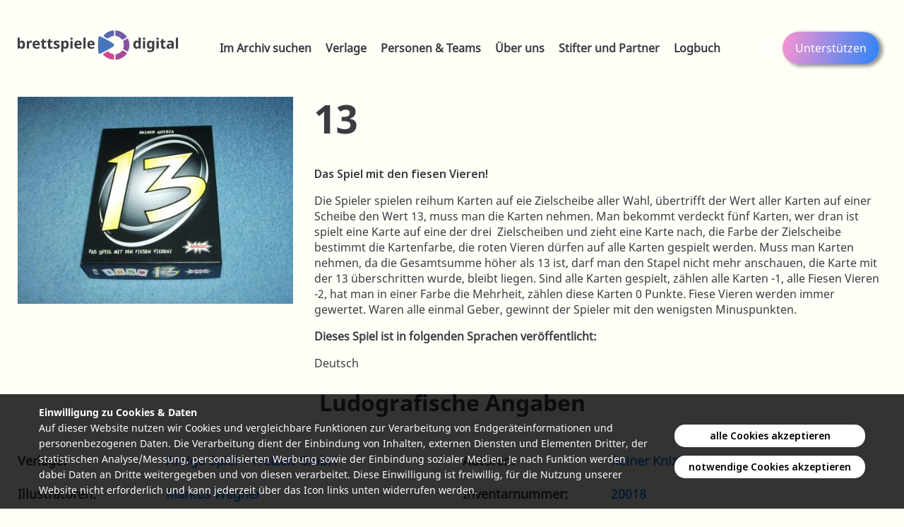

--- FILE ---
content_type: text/html; charset=UTF-8
request_url: https://www.brettspiele.digital/spiele/13
body_size: 5137
content:
  <!DOCTYPE html>
<html lang="de" dir="ltr" prefix="content: http://purl.org/rss/1.0/modules/content/  dc: http://purl.org/dc/terms/  foaf: http://xmlns.com/foaf/0.1/  og: http://ogp.me/ns#  rdfs: http://www.w3.org/2000/01/rdf-schema#  schema: http://schema.org/  sioc: http://rdfs.org/sioc/ns#  sioct: http://rdfs.org/sioc/types#  skos: http://www.w3.org/2004/02/skos/core#  xsd: http://www.w3.org/2001/XMLSchema# ">
<head>
  <meta charset="utf-8" />
<style id="gutenberg-palette">:root {   .has-black-light-color{ color:#171B29 }  .has-black-light-background-color{ background-color:#171B29 }  .has-black-light-border-color{ border-color:#171B29 }  .has-grey-color{ color:#3a3c40 }  .has-grey-background-color{ background-color:#3a3c40 }  .has-grey-border-color{ border-color:#3a3c40 }  .has-black-lighter-color{ color:#24262B }  .has-black-lighter-background-color{ background-color:#24262B }  .has-black-lighter-border-color{ border-color:#24262B }  .has-white-color{ color:#ffffff }  .has-white-background-color{ background-color:#ffffff }  .has-white-border-color{ border-color:#ffffff }  .has-lila-light-color{ color:#BC5FC9 }  .has-lila-light-background-color{ background-color:#BC5FC9 }  .has-lila-light-border-color{ border-color:#BC5FC9 }  .has-lila-dark-color{ color:#898BE6 }  .has-lila-dark-background-color{ background-color:#898BE6 }  .has-lila-dark-border-color{ border-color:#898BE6 }  .has-lila-color{ color:#7689E9 }  .has-lila-background-color{ background-color:#7689E9 }  .has-lila-border-color{ border-color:#7689E9 }  .has-pink-color{ color:#F62DA8 }  .has-pink-background-color{ background-color:#F62DA8 }  .has-pink-border-color{ border-color:#F62DA8 }  .has-blue-color{ color:#2D84F6 }  .has-blue-background-color{ background-color:#2D84F6 }  .has-blue-border-color{ border-color:#2D84F6 }  .has-red-color{ color:#FC0441 }  .has-red-background-color{ background-color:#FC0441 }  .has-red-border-color{ border-color:#FC0441 } }</style>
<link rel="canonical" href="http://www.brettspiele.digital/spiele/13" />
<meta name="MobileOptimized" content="width" />
<meta name="HandheldFriendly" content="true" />
<meta name="viewport" content="width=device-width, initial-scale=1.0" />

    <title>13 | brettspiele.digital</title>
    <link rel="stylesheet" media="all" href="/themes/contrib/stable/css/system/components/align.module.css?t8dt3r" />
<link rel="stylesheet" media="all" href="/themes/contrib/stable/css/system/components/fieldgroup.module.css?t8dt3r" />
<link rel="stylesheet" media="all" href="/themes/contrib/stable/css/system/components/container-inline.module.css?t8dt3r" />
<link rel="stylesheet" media="all" href="/themes/contrib/stable/css/system/components/clearfix.module.css?t8dt3r" />
<link rel="stylesheet" media="all" href="/themes/contrib/stable/css/system/components/details.module.css?t8dt3r" />
<link rel="stylesheet" media="all" href="/themes/contrib/stable/css/system/components/hidden.module.css?t8dt3r" />
<link rel="stylesheet" media="all" href="/themes/contrib/stable/css/system/components/item-list.module.css?t8dt3r" />
<link rel="stylesheet" media="all" href="/themes/contrib/stable/css/system/components/js.module.css?t8dt3r" />
<link rel="stylesheet" media="all" href="/themes/contrib/stable/css/system/components/nowrap.module.css?t8dt3r" />
<link rel="stylesheet" media="all" href="/themes/contrib/stable/css/system/components/position-container.module.css?t8dt3r" />
<link rel="stylesheet" media="all" href="/themes/contrib/stable/css/system/components/reset-appearance.module.css?t8dt3r" />
<link rel="stylesheet" media="all" href="/themes/contrib/stable/css/system/components/resize.module.css?t8dt3r" />
<link rel="stylesheet" media="all" href="/themes/contrib/stable/css/system/components/system-status-counter.css?t8dt3r" />
<link rel="stylesheet" media="all" href="/themes/contrib/stable/css/system/components/system-status-report-counters.css?t8dt3r" />
<link rel="stylesheet" media="all" href="/themes/contrib/stable/css/system/components/system-status-report-general-info.css?t8dt3r" />
<link rel="stylesheet" media="all" href="/themes/contrib/stable/css/system/components/tablesort.module.css?t8dt3r" />
<link rel="stylesheet" media="all" href="/themes/contrib/stable/css/core/assets/vendor/normalize-css/normalize.css?t8dt3r" />
<link rel="stylesheet" media="all" href="/themes/contrib/stable/css/core/normalize-fixes.css?t8dt3r" />
<link rel="stylesheet" media="all" href="/themes/contrib/classy/css/components/action-links.css?t8dt3r" />
<link rel="stylesheet" media="all" href="/themes/contrib/classy/css/components/breadcrumb.css?t8dt3r" />
<link rel="stylesheet" media="all" href="/themes/contrib/classy/css/components/button.css?t8dt3r" />
<link rel="stylesheet" media="all" href="/themes/contrib/classy/css/components/collapse-processed.css?t8dt3r" />
<link rel="stylesheet" media="all" href="/themes/contrib/classy/css/components/container-inline.css?t8dt3r" />
<link rel="stylesheet" media="all" href="/themes/contrib/classy/css/components/details.css?t8dt3r" />
<link rel="stylesheet" media="all" href="/themes/contrib/classy/css/components/exposed-filters.css?t8dt3r" />
<link rel="stylesheet" media="all" href="/themes/contrib/classy/css/components/field.css?t8dt3r" />
<link rel="stylesheet" media="all" href="/themes/contrib/classy/css/components/form.css?t8dt3r" />
<link rel="stylesheet" media="all" href="/themes/contrib/classy/css/components/icons.css?t8dt3r" />
<link rel="stylesheet" media="all" href="/themes/contrib/classy/css/components/inline-form.css?t8dt3r" />
<link rel="stylesheet" media="all" href="/themes/contrib/classy/css/components/item-list.css?t8dt3r" />
<link rel="stylesheet" media="all" href="/themes/contrib/classy/css/components/link.css?t8dt3r" />
<link rel="stylesheet" media="all" href="/themes/contrib/classy/css/components/links.css?t8dt3r" />
<link rel="stylesheet" media="all" href="/themes/contrib/classy/css/components/menu.css?t8dt3r" />
<link rel="stylesheet" media="all" href="/themes/contrib/classy/css/components/more-link.css?t8dt3r" />
<link rel="stylesheet" media="all" href="/themes/contrib/classy/css/components/pager.css?t8dt3r" />
<link rel="stylesheet" media="all" href="/themes/contrib/classy/css/components/tabledrag.css?t8dt3r" />
<link rel="stylesheet" media="all" href="/themes/contrib/classy/css/components/tableselect.css?t8dt3r" />
<link rel="stylesheet" media="all" href="/themes/contrib/classy/css/components/tablesort.css?t8dt3r" />
<link rel="stylesheet" media="all" href="/themes/contrib/classy/css/components/tabs.css?t8dt3r" />
<link rel="stylesheet" media="all" href="/themes/contrib/classy/css/components/textarea.css?t8dt3r" />
<link rel="stylesheet" media="all" href="/themes/contrib/classy/css/components/ui-dialog.css?t8dt3r" />
<link rel="stylesheet" media="all" href="/themes/contrib/classy/css/components/messages.css?t8dt3r" />
<link rel="stylesheet" media="all" href="/themes/contrib/classy/css/components/node.css?t8dt3r" />
<link rel="stylesheet" media="all" href="/themes/custom/brettspiele_digital/dist/main.css?t8dt3r" />

      

        <link rel="apple-touch-icon" sizes="57x57" href="/themes/custom/brettspiele_digital/favicon/generated/apple-icon-57x57.png">
        <link rel="apple-touch-icon" sizes="60x60" href="/themes/custom/brettspiele_digital/favicon/generated/apple-icon-60x60.png">
        <link rel="apple-touch-icon" sizes="72x72" href="/themes/custom/brettspiele_digital/favicon/generated/apple-icon-72x72.png">
        <link rel="apple-touch-icon" sizes="76x76" href="/apple-icon-76x76.png">
        <link rel="apple-touch-icon" sizes="114x114" href="/themes/custom/brettspiele_digital/favicon/generated/apple-icon-114x114.png">
        <link rel="apple-touch-icon" sizes="120x120" href="/themes/custom/brettspiele_digital/favicon/generated/apple-icon-120x120.png">
        <link rel="apple-touch-icon" sizes="144x144" href="/themes/custom/brettspiele_digital/favicon/generated/apple-icon-144x144.png">
        <link rel="apple-touch-icon" sizes="152x152" href="/themes/custom/brettspiele_digital/favicon/generated/apple-icon-152x152.png">
        <link rel="apple-touch-icon" sizes="180x180" href="/themes/custom/brettspiele_digital/favicon/generated/apple-icon-180x180.png">
        <link rel="icon" type="image/png" sizes="192x192"  href="/themes/custom/brettspiele_digital/favicon/generated/android-icon-192x192.png">
        <link rel="icon" type="image/png" sizes="32x32" href="/themes/custom/brettspiele_digital/favicon/generated/favicon-32x32.png">
        <link rel="icon" type="image/png" sizes="96x96" href="/themes/custom/brettspiele_digital/favicon/generated/favicon-96x96.png">
        <link rel="icon" type="image/png" sizes="16x16" href="/themes/custom/brettspiele_digital/favicon/generated/favicon-16x16.png">
        <link rel="manifest" href="/themes/custom/brettspiele_digital/favicon/generated/manifest.json">
        <meta name="msapplication-TileColor" content="#ffffff">
        <meta name="msapplication-TileImage" content="/themes/custom/brettspiele_digital/favicon/generated/ms-icon-144x144.png">
        <meta name="theme-color" content="#ffffff">

</head>
<body class="path-node page-node-type-parlorgame">
<a href="#main-content" class="visually-hidden focusable skip-link">
  Direkt zum Inhalt
</a>

  <div class="dialog-off-canvas-main-canvas" data-off-canvas-main-canvas>
    
  <header id="page-header">
      <div class="region region-header">
    <div id="block-brettspiele-digital-branding" class="block block-system block-system-branding-block">
  
    
        <a href="/" rel="home" class="site-logo">
      <img src="/themes/custom/brettspiele_digital/logo.svg" alt="Startseite" />
    </a>
      </div>
<nav role="navigation" aria-labelledby="block-hauptnavigation-menu" id="block-hauptnavigation" class="block block-menu navigation menu--main">
            
  <h2 class="visually-hidden" id="block-hauptnavigation-menu">Hauptnavigation</h2>
  

        

  <ul data-region="header" class="menu menu-level-0">
            
                  <li class="menu-item">
        <a href="/spiele" data-drupal-link-system-path="spiele">Im Archiv suchen</a>
      </li>
                      
                  <li class="menu-item">
        <a href="/verlage" data-drupal-link-system-path="verlage">Verlage</a>
      </li>
                      
                  <li class="menu-item">
        <a href="/personen" data-drupal-link-system-path="personen">Personen &amp; Teams</a>
      </li>
                      
                  <li class="menu-item">
        <a href="/ueber-uns" data-drupal-link-system-path="node/65591">Über uns</a>
      </li>
                      
                  <li class="menu-item">
        <a href="/projekte" data-drupal-link-system-path="projekte">Stifter und Partner</a>
      </li>
                      
                  <li class="menu-item">
        <a href="/node/115910" data-drupal-link-system-path="node/115910">Logbuch</a>
      </li>
                      
                            
                            
                    </ul>


  </nav>
<div id="block-searchblock" class="block block-brettspiele-module block-search-block">
  
    
      <a class="" href="/spiele">
  <span class="bd-loupe"></span>
</a>

  </div>
<nav role="navigation" aria-labelledby="block-hauptnavigationbenutzeranonym-menu" id="block-hauptnavigationbenutzeranonym" class="block block-menu navigation menu--main-user-anonym">
            
  <h2 class="visually-hidden" id="block-hauptnavigationbenutzeranonym-menu">Hauptnavigation Benutzer Anonym</h2>
  

        
                <ul class="menu menu--level-1">
                    <li class="menu-item">
        <a href="/unterstuetzen" data-drupal-link-system-path="node/65595">Unterstützen</a>
              </li>
        </ul>
  


  </nav>

  </div>

    
    <button id="burger-nav" type="button" class="hamburger is-closed" >
      <span class="hamb-top"></span>
      <span class="hamb-middle"></span>
      <span class="hamb-bottom"></span>
    </button>
  </header>
  <main role="main">
    <a id="main-content" tabindex="-1"></a>
      <div class="region region-content">
    <div data-drupal-messages-fallback class="hidden"></div>
<div id="block-brettspiele-digital-content" class="block block-system block-system-main-block">
  
    
      
<article data-history-node-id="90840" about="/spiele/13" class="node node--type-parlorgame node--promoted node--view-mode-full">
  <div class="container">

    <div class="row">
      <div class="col-12 col-md-6 col-lg-4">
                                                                    <img id="slideshow-target" class="img-fluid" src="/sites/default/files/styles/large/public/images/13_2.jpg?itok=kKnZG9as" data-index="0" data-lightbox-url="/sites/default/files/styles/max_1300x1300/public/images/13_2.jpg?itok=1jXRMPK7"/>
        
      </div>
      <div class="col-12 col-md-6 col-lg-8">
        
          <h1>
            <span class="field field--name-title field--type-string field--label-hidden">13</span>

          </h1>
        
                  <b>Das Spiel mit den fiesen Vieren!</b>
                <p>
          
            <div class="field field--name-field-short-description field--type-string-long field--label-hidden field__item">Die Spieler spielen reihum Karten auf eie Zielscheibe aller Wahl, übertrifft der Wert aller Karten auf einer Scheibe den Wert 13, muss man die Karten nehmen. Man bekommt verdeckt fünf Karten, wer dran ist spielt eine Karte auf eine der drei  Zielscheiben und zieht eine Karte nach, die Farbe der Zielscheibe bestimmt die Kartenfarbe, die roten Vieren dürfen auf alle Karten gespielt werden. Muss man Karten nehmen, da die Gesamtsumme höher als 13 ist, darf man den Stapel nicht mehr anschauen, die Karte mit der 13 überschritten wurde, bleibt liegen.  Sind alle Karten gespielt, zählen alle Karten -1, alle Fiesen Vieren -2, hat man in einer Farbe die Mehrheit, zählen diese Karten 0 Punkte. Fiese Vieren werden immer gewertet. Waren alle einmal Geber, gewinnt der Spieler mit den wenigsten Minuspunkten.  </div>
      
        </p>
                          <p class="p-bold">Dieses Spiel ist in folgenden Sprachen veröffentlicht:</p>
          Deutsch
              </div>
    </div>
  </div>
  <div class="container">

    <div class="row">
      <div class="col-12">
        <h2 id="game-info">Ludografische Angaben</h2>
      </div>
    </div>


    <div class="row">

                    <div class="col-12 col-md-6 game-info">
          <div class="row">
              <div class="table-label col-4">Verlage:</div>
              <div class="table-value col-8">
                                                                  <a href="/verlage/amigo-spiel-freizeit-gmbh" hreflang="de">Amigo Spiel + Freizeit GmbH</a>
                                  </div>
          </div>
        </div>
      
            
                    <div class="col-12 col-md-6 game-info">
          <div class="row">
            <div class="table-label col-4">Autoren:</div>
            <div class="table-value col-8">
                                              <a href="/personen/reiner-knizia-dr-reiner-knizia" hreflang="de">Reiner Knizia</a>
                          </div>
          </div>
        </div>
      
            
                    <div class="col-12 col-md-6 game-info">
          <div class="row">
            <div class="table-label col-4">Illustratoren:</div>
            <div class="table-value col-8">
                                              <a href="/personen/markus-wagner" hreflang="de">Markus Wagner</a>
                          </div>
          </div>
        </div>
      
            <div class="col-12 col-md-6 game-info">
        <div class="row">
        <div class="table-label col-4">Inventarnummer:</div>
        <div class="table-value col-8">20018</div>
        </div>
      </div>
      
                    <div class="col-12 col-md-6 game-info">
          <div class="row">
            <div class="table-label col-4">Tags:</div>
            <div class="table-value col-8">
                                              nbg09
                          </div>
          </div>
        </div>
      
                    <div class="col-12 col-md-6 game-info">
          <div class="row">
            <div class="table-label col-4">Kategorien:</div>
            <div class="table-value col-8">
              Karten,                 Legen            </div>
          </div>
        </div>
      
    </div>

    <div class="spacer-50"></div>
  </div>


          
          
          
    <div class="game-icon-info">
    <div class="container">
            <div class="game-icon-item">
        <div class="game-icon-info-heading">
        Erscheinungsjahr
        </div>
        <span class="game-info-icon bd-calendar"></span><br>
        2009
      </div>
                  <div class="game-icon-item">
        <div class="game-icon-info-heading">
        Spieler
        </div>
        <span class="game-info-icon bd-players"></span><br>
        3 - 6 Spieler<br>
      </div>
                  <div class="game-icon-item">
        <div class="game-icon-info-heading">
        Alter
        </div>
        <span class="game-info-icon bd-age"></span><br>
        8 - 99 Jahren
      </div>
                  <div class="game-icon-item">
        <div class="game-icon-info-heading">
          Dauer
        </div>
        <span class="game-info-icon bd-clock"></span><br>
        bis 45 Minuten
      </div>
          </div>
  </div>
  
  
  
</article>

  </div>

  </div>


  </main>


<footer role="contentinfo">
  <div class="footer-main">
    <div class="container container-flex">
          <div class="footer-left">
          <div class="region region-footer-left">
    <div id="block-brettspielesammlungen" class="block block-block-content block-block-content61adeac5-7629-4d92-9606-c9b6f7bdfe8e">
  
    
      
            <div class="clearfix text-formatted field field--name-body field--type-text-with-summary field--label-hidden field__item"><h2><span><span dir="ltr">Brettspiele Digita</span><span dir="ltr">l</span></span></h2>

<p><span><span dir="ltr">Brettspiele Digital ist ein Koopera</span><span dir="ltr">tionsprojekt des</span> <span dir="ltr">Instituts für Ludologie in Berlin</span><span dir="ltr"> </span><span dir="ltr">und dem Residenzschloss Altenbur</span><span dir="ltr">g</span></span></p></div>
      
  </div>

  </div>

      </div>
              <div class="footer-center">
          <div class="region region-footer-center">
    <div id="block-kontakt" class="block block-block-content block-block-contentbb7e7ebf-98a7-467b-bbe0-7d77642f0373">
  
    
      
            <div class="clearfix text-formatted field field--name-body field--type-text-with-summary field--label-hidden field__item"><h3>Kontakt</h3>

<p><strong>Institut für Ludologie</strong></p>

<p><strong>c/o Schloss- &amp; Spielkartenmuseum</strong></p>

<p><span class="bd-location">&nbsp;</span> Schloß 2-4, 04600 Altenburg</p>

<p><span class="bd-sphere">&nbsp;</span> <a href="https://www.residenzschloss-altenburg.de" rel="noreferrer noopener" target="_blank">www.residenzschloss-altenburg.de</a></p>


<p><span class="bd-sphere">&nbsp;</span> <a href="https://www.ludologie.de" rel="noreferrer noopener" target="_blank">www.ludologie.de</a></p>
</div>
      
  </div>

  </div>

      </div>
              <div class="footer-right">
          <div class="region region-footer-right">
    <div id="block-uberdasmuseum" class="block block-block-content block-block-content1d10514b-6f53-4382-9654-9bdac7c490db">
  
    
      
  </div>
<div id="block-brettspiele-digital-logosfordergeber" class="block block-block-content block-block-content5ca498f4-4917-4f30-b247-9bb0613bc766">
  
    
      
            <div class="clearfix text-formatted field field--name-body field--type-text-with-summary field--label-hidden field__item"><h4>Unterstützt durch:&nbsp;</h4>

<p><img alt="Logo BKM" data-entity-type="file" data-entity-uuid="9c0b7b1e-588d-41ae-91f4-e3f933a3b7b0" height="59" src="/sites/default/files/inline-images/logo-bkm-pill.png" width="195" loading="lazy"></p>

<drupal-media data-entity-type="media" data-entity-uuid="48214b45-49b1-4577-93a5-ab0dd2881b22"></drupal-media>

<drupal-media data-entity-type="media" data-entity-uuid="7f5c4e80-15ae-4219-9d7e-5fde9a5cd4d7"></drupal-media>

<p><img alt="Logo Wissenswandel" data-entity-type="file" data-entity-uuid="91980358-4147-4274-ba00-ce60ea93e2da" height="57" src="/sites/default/files/inline-images/logo-wissenswandel-pill.png" width="192" loading="lazy"></p>
</div>
      
  </div>

  </div>

      </div>
    </div>
    
    </div>

  <div class="footer-bottom">
    <div class="container container-flex">
      <span class="copyright-info">
        &copy; 2021 - 2026 Brettspielesammlungen. All Rights Reserved.
      </span>
        <div class="region region-footer-bottom">
    <nav role="navigation" aria-labelledby="block-fusszeile-menu" id="block-fusszeile" class="block block-menu navigation menu--footer">
            
  <h2 class="visually-hidden" id="block-fusszeile-menu">Fußzeile</h2>
  

        
                <ul class="menu menu--level-1">
                    <li class="menu-item">
        <a href="/datenschutz" data-drupal-link-system-path="node/65594">Datenschutz</a>
              </li>
                <li class="menu-item">
        <a href="/impressum" data-drupal-link-system-path="node/65592">Impressum</a>
              </li>
        </ul>
  


  </nav>

  </div>

    </div>
  </div>
</footer>

<div id="nav-overlay" class="nav-collapsed">
    <div class="region region-mobile-menu">
    <div id="block-brandingderwebsite" class="block block-system block-system-branding-block">
  
    
        <a href="/" rel="home" class="site-logo">
      <img src="/themes/custom/brettspiele_digital/logo.svg" alt="Startseite" />
    </a>
      </div>
<nav role="navigation" aria-labelledby="block-hauptnavigation-2-menu" id="block-hauptnavigation-2" class="block block-menu navigation menu--main">
            
  <h2 class="visually-hidden" id="block-hauptnavigation-2-menu">Hauptnavigation</h2>
  

        

  <ul data-region="mobile_menu" class="menu menu-level-0">
            
                  <li class="menu-item">
        <a href="/spiele" data-drupal-link-system-path="spiele">Im Archiv suchen</a>
      </li>
                      
                  <li class="menu-item">
        <a href="/verlage" data-drupal-link-system-path="verlage">Verlage</a>
      </li>
                      
                  <li class="menu-item">
        <a href="/personen" data-drupal-link-system-path="personen">Personen &amp; Teams</a>
      </li>
                      
                  <li class="menu-item">
        <a href="/ueber-uns" data-drupal-link-system-path="node/65591">Über uns</a>
      </li>
                      
                  <li class="menu-item">
        <a href="/projekte" data-drupal-link-system-path="projekte">Stifter und Partner</a>
      </li>
                      
                  <li class="menu-item">
        <a href="/node/115910" data-drupal-link-system-path="node/115910">Logbuch</a>
      </li>
                      
                  <li class="menu-item">
        <a href="/unterstuetzen" data-drupal-link-system-path="node/65595">Unterstützen</a>
      </li>
                      
                  <li class="menu-item">
        <a href="/datenschutz" data-drupal-link-system-path="node/65594">Datenschutz</a>
      </li>
                      
                  <li class="menu-item">
        <a href="/impressum" data-drupal-link-system-path="node/65592">Impressum</a>
      </li>
              </ul>


  </nav>

  </div>

</div>

  </div>


<a id="show-consent" href="#">
  <i class="bd-cookie"></i>
</a>
<div id="cookie-overlay">
  <div class="container">
    <div class="row align-items-center">
      <div class="col-12 col-sm-9 mb-3 mb-sm-0">
        <strong>Einwilligung zu Cookies & Daten</strong><br>
        Auf dieser Website nutzen wir Cookies und vergleichbare Funktionen zur Verarbeitung von Endgeräteinformationen und personenbezogenen Daten. Die Verarbeitung dient der Einbindung von Inhalten, externen Diensten und Elementen Dritter, der statistischen Analyse/Messung, personalisierten Werbung sowie der Einbindung sozialer Medien. Je nach Funktion werden dabei Daten an Dritte weitergegeben und von diesen verarbeitet. Diese Einwilligung ist freiwillig, für die Nutzung unserer Website nicht erforderlich und kann jederzeit über das Icon links unten widerrufen werden.
      </div>
      <div class="col-12 col-sm-3">
        <a id="js_all-cookies-overlay-button" class="cookie-overlay-button pull-right" type="button" data-accept="#">alle Cookies akzeptieren</a>
        <a style="margin-top: 12px" id="js_cookie-overlay-button" class="cookie-overlay-button pull-right" type="button" data-accept="#">notwendige Cookies akzeptieren</a>
      </div>
    </div>
  </div>
</div>
<script src="/themes/custom/brettspiele_digital/dist/main.min.js?v=10.4.7"></script>


      <!-- Global site tag (gtag.js) - Google Analytics -->
    <script  class="cmplazyload" type="text/plain" async data-cmp-src=https://www.googletagmanager.com/gtag/js?id=G-C9EG8RSD90></script>
    <script>
      window.dataLayer = window.dataLayer || [];
      function gtag(){dataLayer.push(arguments);}
      gtag('js', new Date());
      gtag('config', 'G-C9EG8RSD90');
    </script>
  
</body>
</html>



--- FILE ---
content_type: image/svg+xml
request_url: https://www.brettspiele.digital/themes/custom/brettspiele_digital/logo.svg
body_size: 24960
content:
<?xml version="1.0" encoding="UTF-8" standalone="no"?>
<svg
   width="840"
   height="174"
   viewBox="0 0 222.24999 46.037501"
   version="1.1"
   id="svg977"
   sodipodi:docname="logo.svg"
   inkscape:version="1.1.2 (0a00cf5339, 2022-02-04)"
   xmlns:inkscape="http://www.inkscape.org/namespaces/inkscape"
   xmlns:sodipodi="http://sodipodi.sourceforge.net/DTD/sodipodi-0.dtd"
   xmlns="http://www.w3.org/2000/svg"
   xmlns:svg="http://www.w3.org/2000/svg"
   xmlns:rdf="http://www.w3.org/1999/02/22-rdf-syntax-ns#"
   xmlns:cc="http://creativecommons.org/ns#"
   xmlns:dc="http://purl.org/dc/elements/1.1/">
  <sodipodi:namedview
     id="namedview37"
     pagecolor="#ffffff"
     bordercolor="#666666"
     borderopacity="1.0"
     inkscape:pageshadow="2"
     inkscape:pageopacity="0.0"
     inkscape:pagecheckerboard="0"
     showgrid="false"
     inkscape:zoom="1.2892857"
     inkscape:cx="419.61219"
     inkscape:cy="86.869806"
     inkscape:window-width="1920"
     inkscape:window-height="1043"
     inkscape:window-x="1366"
     inkscape:window-y="0"
     inkscape:window-maximized="1"
     inkscape:current-layer="g1494" />
  <defs
     id="defs971" />
  <metadata
     id="metadata974">
    <rdf:RDF>
      <cc:Work
         rdf:about="">
        <dc:format>image/svg+xml</dc:format>
        <dc:type
           rdf:resource="http://purl.org/dc/dcmitype/StillImage" />
        <dc:title />
      </cc:Work>
    </rdf:RDF>
  </metadata>
  <g
     id="layer1"
     transform="translate(0,-250.96248)">
    <g
       id="g1627"
       transform="translate(0,-3.1892048e-6)">
      <g
         style="stroke-width:0.95874989"
         transform="matrix(1.0897908,0,0,1.0850123,164.81343,102.01134)"
         id="g1494">
        <g
           id="g866"
           transform="matrix(0.31407623,0,0,0.31545945,-30.562398,83.181368)"
           style="fill:#fffff7;fill-opacity:1">
          <path
             style="color:#000000;clip-rule:nonzero;display:inline;overflow:visible;visibility:visible;opacity:1;isolation:auto;mix-blend-mode:normal;color-interpolation:sRGB;color-interpolation-filters:linearRGB;solid-color:#000000;solid-opacity:1;vector-effect:none;fill:#fffff7;fill-opacity:1;fill-rule:nonzero;stroke:none;stroke-width:1.13154566;stroke-linecap:butt;stroke-linejoin:miter;stroke-miterlimit:4;stroke-dasharray:none;stroke-dashoffset:0;stroke-opacity:1;color-rendering:auto;image-rendering:auto;shape-rendering:auto;text-rendering:auto;enable-background:accumulate"
             d="m 8.2824715,171.4991 c -21.4918675,0.024 -38.5910165,8.57247 -51.4661815,24.41763 -2.081144,3.11976 -2.784721,5.14557 -6.932122,3.58792 -4.740241,-2.76942 -9.538306,-3.30368 -11.84193,5.53197 -3.53089,23.59211 -2.092417,46.19019 0,68.65764 2.899902,8.41491 4.9891,8.19436 13.165329,5.72247 5.02746,-1.70607 2.747954,-1.04002 5.012478,1.80291 12.6834,15.57184 31.766056,24.74984 52.0624265,24.77168 37.1392165,1.4e-4 67.2465365,-30.10718 67.2463965,-67.2464 -1.8e-4,-37.13899 -30.1074,-67.24596 -67.2463965,-67.24582 z"
             id="path822" />
        </g>
        <g
           transform="matrix(1.2634628,0,0,1.2634628,5.4267386,3.8681162)"
           style="stroke-width:0.95874989"
           id="g864-6">
          <path
             id="rect836-3"
             d="m -41.671587,113.72508 c -0.344378,-0.006 -0.691679,0.0597 -0.796334,0.33331 -0.447521,1.16995 -0.64097,4.86537 -0.60203,8.50799 -0.03895,3.64264 0.15451,7.33806 0.60203,8.50801 0.139541,0.3648 0.710564,0.3599 1.130681,0.30799 1.091905,-0.13486 13.119992,-6.4499 13.987259,-7.84913 0.24788,-0.37407 0.335025,-0.69363 0.31626,-0.96687 0.01876,-0.27321 -0.06838,-0.59278 -0.31626,-0.96685 -0.867267,-1.39923 -12.895354,-7.71427 -13.987259,-7.84914 -0.105029,-0.013 -0.219554,-0.0233 -0.334347,-0.0253 z"
             style="color:#000000;clip-rule:nonzero;display:inline;overflow:visible;visibility:visible;opacity:1;isolation:auto;mix-blend-mode:normal;color-interpolation:sRGB;color-interpolation-filters:linearRGB;solid-color:#000000;solid-opacity:1;vector-effect:none;fill:#4576bb;fill-opacity:1;fill-rule:nonzero;stroke:none;stroke-width:0.56628054;stroke-linecap:butt;stroke-linejoin:miter;stroke-miterlimit:4;stroke-dasharray:none;stroke-dashoffset:0;stroke-opacity:1;color-rendering:auto;image-rendering:auto;shape-rendering:auto;text-rendering:auto;enable-background:accumulate" />
          <path
             id="path857-6"
             d="m -25.672709,108.6921 -0.08472,3.86495 c 0.04119,0.60117 0.40738,0.80013 0.832155,0.90433 2.19572,0.36654 4.188339,1.51675 5.611823,3.23786 0.422033,0.46185 0.97785,0.46412 1.427501,0.22907 l 3.181223,-1.83663 c 0.585346,-0.36549 0.532582,-0.92985 0.303773,-1.23334 -2.454246,-3.42759 -6.173997,-5.62174 -10.357398,-6.04722 -0.861062,-0.02 -0.88728,0.003 -0.914358,0.88098 z"
             style="color:#000000;clip-rule:nonzero;display:inline;overflow:visible;visibility:visible;opacity:1;isolation:auto;mix-blend-mode:normal;color-interpolation:sRGB;color-interpolation-filters:linearRGB;solid-color:#000000;solid-opacity:1;vector-effect:none;fill:#6f5ea6;fill-opacity:1;fill-rule:nonzero;stroke:none;stroke-width:0.55486405;stroke-linecap:butt;stroke-linejoin:miter;stroke-miterlimit:4;stroke-dasharray:none;stroke-dashoffset:0;stroke-opacity:1;color-rendering:auto;image-rendering:auto;shape-rendering:auto;text-rendering:auto;enable-background:accumulate" />
          <path
             style="color:#000000;clip-rule:nonzero;display:inline;overflow:visible;visibility:visible;opacity:1;isolation:auto;mix-blend-mode:normal;color-interpolation:sRGB;color-interpolation-filters:linearRGB;solid-color:#000000;solid-opacity:1;vector-effect:none;fill:#8a549d;fill-opacity:1;fill-rule:nonzero;stroke:none;stroke-width:0.55486405;stroke-linecap:butt;stroke-linejoin:miter;stroke-miterlimit:4;stroke-dasharray:none;stroke-dashoffset:0;stroke-opacity:1;color-rendering:auto;image-rendering:auto;shape-rendering:auto;text-rendering:auto;enable-background:accumulate"
             d="m -14.036481,116.20568 -3.365151,1.90283 c -0.49565,0.34271 -0.479464,0.75914 -0.351881,1.17749 0.807343,2.07455 0.837336,4.37511 0.08571,6.47834 -0.18122,0.59882 0.100954,1.07769 0.532822,1.344 l 3.204692,1.79536 c 0.613342,0.31627 1.071428,-0.0176 1.215302,-0.36936 1.691408,-3.86144 1.675811,-8.18008 -0.09692,-11.99313 -0.423045,-0.75023 -0.456129,-0.76105 -1.224578,-0.33554 z"
             id="path881-7" />
          <path
             style="color:#000000;clip-rule:nonzero;display:inline;overflow:visible;visibility:visible;opacity:1;isolation:auto;mix-blend-mode:normal;color-interpolation:sRGB;color-interpolation-filters:linearRGB;solid-color:#000000;solid-opacity:1;vector-effect:none;fill:#a44e98;fill-opacity:1;fill-rule:nonzero;stroke:none;stroke-width:0.55486405;stroke-linecap:butt;stroke-linejoin:miter;stroke-miterlimit:4;stroke-dasharray:none;stroke-dashoffset:0;stroke-opacity:1;color-rendering:auto;image-rendering:auto;shape-rendering:auto;text-rendering:auto;enable-background:accumulate"
             d="m -14.608789,130.18178 -3.310974,-1.99564 c -0.542039,-0.26322 -0.896762,-0.0445 -1.198416,0.27221 -1.409976,1.72265 -3.398833,2.87935 -5.599941,3.25838 -0.610573,0.13643 -0.888959,0.61753 -0.908661,1.12452 l 0.01131,3.67331 c 0.02598,0.68961 0.541841,0.92449 0.918929,0.87692 4.194213,-0.4246 7.947697,-2.56053 10.397336,-5.9783 0.44549,-0.73714 0.438663,-0.77127 -0.309578,-1.2314 z"
             id="path883-5" />
          <path
             id="path885-3"
             d="m -27.063444,136.38434 0.01199,-3.86586 c -0.0525,-0.60028 -0.422354,-0.79234 -0.849025,-0.88851 -2.102006,-0.4254 -3.135532,-0.95473 -4.69137,-2.28127 -0.430628,-0.45384 -0.54937,-0.5047 -0.994515,-0.26123 l -4.256411,2.4513 c -0.578374,0.37644 0.09526,0.96023 0.329743,1.25934 2.530103,2.63668 5.361296,4.13756 9.551961,4.48427 0.861291,0.004 0.887058,-0.02 0.897625,-0.89803 z"
             style="color:#000000;clip-rule:nonzero;display:inline;overflow:visible;visibility:visible;opacity:1;isolation:auto;mix-blend-mode:normal;color-interpolation:sRGB;color-interpolation-filters:linearRGB;solid-color:#000000;solid-opacity:1;vector-effect:none;fill:#d24793;fill-opacity:1;fill-rule:nonzero;stroke:none;stroke-width:0.55486405;stroke-linecap:butt;stroke-linejoin:miter;stroke-miterlimit:4;stroke-dasharray:none;stroke-dashoffset:0;stroke-opacity:1;color-rendering:auto;image-rendering:auto;shape-rendering:auto;text-rendering:auto;enable-background:accumulate" />
          <path
             style="color:#000000;clip-rule:nonzero;display:inline;overflow:visible;visibility:visible;opacity:1;isolation:auto;mix-blend-mode:normal;color-interpolation:sRGB;color-interpolation-filters:linearRGB;solid-color:#000000;solid-opacity:1;vector-effect:none;fill:#5967ad;fill-opacity:1;fill-rule:nonzero;stroke:none;stroke-width:0.55486405;stroke-linecap:butt;stroke-linejoin:miter;stroke-miterlimit:4;stroke-dasharray:none;stroke-dashoffset:0;stroke-opacity:1;color-rendering:auto;image-rendering:auto;shape-rendering:auto;text-rendering:auto;enable-background:accumulate"
             d="m -37.257233,113.91125 3.222105,1.8641 c 0.541219,0.26493 1.445878,-0.0708 1.813462,-0.363 1.781457,-1.22218 2.132044,-1.46323 4.287072,-1.97718 0.610982,-0.13458 0.890856,-0.61479 0.912122,-1.12173 l 4.3e-5,-3.67333 c -0.02385,-0.68967 -0.518102,-0.89693 -0.895337,-0.85052 -3.83769,0.49105 -6.244596,1.9016 -8.22783,3.64908 -0.967482,0.83614 -1.858452,2.01013 -1.111637,2.47258 z"
             id="path906-5" />
        </g>
      </g>
      <g
         id="text1542"
         style="font-style:normal;font-variant:normal;font-weight:normal;font-stretch:normal;font-size:20.02165031px;line-height:125%;font-family:Sawasdee;-inkscape-font-specification:Sawasdee;text-align:start;letter-spacing:0px;word-spacing:0px;text-anchor:start;fill:#3a3c40;fill-opacity:1;stroke:none;stroke-width:0.26208729px;stroke-linecap:butt;stroke-linejoin:miter;stroke-opacity:1"
         aria-label="brettspiele">
        <path
           id="path833"
           style="font-style:normal;font-variant:normal;font-weight:bold;font-stretch:normal;font-family:'Noto Sans';-inkscape-font-specification:'Noto Sans Bold';fill:#3a3c40;fill-opacity:1;stroke-width:0.26208729px"
           d="m 2.983226,263.9704 v 3.54384 q 0,0.62067 -0.040043,1.22132 -0.040043,0.60065 -0.080087,0.94102 H 2.983226 q 0.4404763,-0.68074 1.1812773,-1.14124 0.7408011,-0.48052 1.9220785,-0.48052 1.8419918,0 2.9832259,1.44156 1.1412343,1.42154 1.1412343,4.20455 0,2.80303 -1.161256,4.24459 -1.1612557,1.44156 -3.0432908,1.44156 -1.2012991,0 -1.9020568,-0.42046 -0.6807361,-0.44048 -1.1212124,-0.98106 H 2.7830095 l -0.5005413,1.2013 H 6.2942505e-8 V 263.9704 Z m 2.1423165,6.467 q -1.1612557,0 -1.6417753,0.7408 -0.4805196,0.72078 -0.5005412,2.18236 v 0.32035 q 0,1.58171 0.4604979,2.44264 0.4805196,0.84091 1.7218619,0.84091 0.920996,0 1.4615805,-0.84091 0.5405846,-0.86093 0.5405846,-2.46267 0,-1.60173 -0.5606062,-2.40259 -0.5405846,-0.82089 -1.4816022,-0.82089 z" />
        <path
           id="path835"
           style="font-style:normal;font-variant:normal;font-weight:bold;font-stretch:normal;font-family:'Noto Sans';-inkscape-font-specification:'Noto Sans Bold';fill:#3a3c40;fill-opacity:1;stroke-width:0.26208729px"
           d="m 18.776554,268.05482 q 0.220238,0 0.520563,0.02 0.300325,0.02 0.480519,0.0601 l -0.220238,2.80303 q -0.160173,-0.04 -0.420454,-0.0601 -0.260282,-0.04 -0.460498,-0.04 -0.760823,0 -1.461581,0.2803 -0.700758,0.26029 -1.141234,0.86094 -0.420455,0.60064 -0.420455,1.64177 v 5.56602 h -2.983225 v -10.93182 h 2.262446 l 0.440476,1.84199 h 0.140152 q 0.48052,-0.84091 1.321429,-1.44156 0.840909,-0.60065 1.9421,-0.60065 z" />
        <path
           id="path837"
           style="font-style:normal;font-variant:normal;font-weight:bold;font-stretch:normal;font-family:'Noto Sans';-inkscape-font-specification:'Noto Sans Bold';fill:#3a3c40;fill-opacity:1;stroke-width:0.26208729px"
           d="m 25.856083,268.05482 q 2.262446,0 3.583875,1.30141 1.321429,1.28138 1.321429,3.66396 v 1.44156 h -7.047621 q 0.04004,1.26136 0.740801,1.98214 0.72078,0.72078 1.982144,0.72078 1.041126,0 1.902057,-0.20021 0.880952,-0.22024 1.801948,-0.66072 v 2.30249 q -0.820888,0.40043 -1.70184,0.58063 -0.880953,0.20022 -2.142317,0.20022 -1.641775,0 -2.903139,-0.60065 -1.261364,-0.62068 -1.982143,-1.842 -0.72078,-1.24134 -0.72078,-3.14339 0,-1.90206 0.640693,-3.18345 0.660714,-1.28138 1.82197,-1.92208 1.161256,-0.64069 2.702923,-0.64069 z m 0.02002,2.1223 q -0.880953,0 -1.441559,0.5606 -0.560606,0.56061 -0.660715,1.74189 h 4.184525 q -0.02002,-0.98106 -0.540584,-1.64178 -0.500542,-0.66071 -1.541667,-0.66071 z" />
        <path
           id="path839"
           style="font-style:normal;font-variant:normal;font-weight:bold;font-stretch:normal;font-family:'Noto Sans';-inkscape-font-specification:'Noto Sans Bold';fill:#3a3c40;fill-opacity:1;stroke-width:0.26208729px"
           d="m 37.804942,277.0045 q 0.500542,0 0.961039,-0.0801 0.460498,-0.10011 0.920996,-0.26028 v 2.2224 q -0.480519,0.22024 -1.201299,0.36039 -0.700757,0.14016 -1.541667,0.14016 -0.981061,0 -1.761905,-0.32035 -0.760823,-0.32035 -1.221321,-1.10119 -0.440476,-0.78085 -0.440476,-2.20238 v -5.2657 h -1.421537 v -1.26136 l 1.641775,-1.00108 0.860931,-2.30249 h 1.902057 v 2.32251 h 3.063312 v 2.24242 h -3.063312 v 5.2657 q 0,0.62067 0.36039,0.94101 0.360389,0.30033 0.941017,0.30033 z" />
        <path
           id="path841"
           style="font-style:normal;font-variant:normal;font-weight:bold;font-stretch:normal;font-family:'Noto Sans';-inkscape-font-specification:'Noto Sans Bold';fill:#3a3c40;fill-opacity:1;stroke-width:0.26208729px"
           d="m 46.486205,277.0045 q 0.500541,0 0.961039,-0.0801 0.460498,-0.10011 0.920996,-0.26028 v 2.2224 q -0.480519,0.22024 -1.201299,0.36039 -0.700757,0.14016 -1.541667,0.14016 -0.981061,0 -1.761905,-0.32035 -0.760823,-0.32035 -1.221321,-1.10119 -0.440476,-0.78085 -0.440476,-2.20238 v -5.2657 h -1.421537 v -1.26136 l 1.641775,-1.00108 0.860931,-2.30249 h 1.902057 v 2.32251 h 3.063312 v 2.24242 h -3.063312 v 5.2657 q 0,0.62067 0.36039,0.94101 0.360389,0.30033 0.941017,0.30033 z" />
        <path
           id="path843"
           style="font-style:normal;font-variant:normal;font-weight:bold;font-stretch:normal;font-family:'Noto Sans';-inkscape-font-specification:'Noto Sans Bold';fill:#3a3c40;fill-opacity:1;stroke-width:0.26208729px"
           d="m 58.190734,275.94335 q 0,1.6618 -1.181278,2.56277 -1.161256,0.88096 -3.483767,0.88096 -1.141234,0 -1.962122,-0.16018 -0.820887,-0.14015 -1.641775,-0.48052 v -2.46266 q 0.880953,0.40043 1.902057,0.66071 1.021104,0.26029 1.801948,0.26029 0.860931,0 1.241343,-0.26029 0.380411,-0.26028 0.380411,-0.68073 0,-0.2803 -0.160173,-0.50054 -0.140152,-0.22024 -0.640693,-0.50054 -0.500541,-0.28031 -1.561689,-0.72078 -1.041126,-0.44048 -1.70184,-0.86093 -0.640693,-0.44048 -0.961039,-1.04113 -0.320347,-0.62067 -0.320347,-1.54167 0,-1.52164 1.181278,-2.28247 1.181277,-0.76082 3.143399,-0.76082 1.021104,0 1.9421,0.20022 0.920996,0.20021 1.902057,0.66071 l -0.900975,2.14232 q -0.800866,-0.34037 -1.521645,-0.56061 -0.720779,-0.24026 -1.46158,-0.24026 -1.321429,0 -1.321429,0.72078 0,0.26028 0.160173,0.48052 0.180195,0.20022 0.660714,0.44048 0.500542,0.24026 1.461581,0.64069 0.941017,0.38041 1.621753,0.80087 0.680737,0.40043 1.041126,1.0211 0.380412,0.62067 0.380412,1.58171 z" />
        <path
           id="path845"
           style="font-style:normal;font-variant:normal;font-weight:bold;font-stretch:normal;font-family:'Noto Sans';-inkscape-font-specification:'Noto Sans Bold';fill:#3a3c40;fill-opacity:1;stroke-width:0.26208729px"
           d="m 66.581684,268.05482 q 1.841992,0 2.983226,1.44156 1.141234,1.42154 1.141234,4.20455 0,2.80303 -1.181278,4.24459 -1.181277,1.44156 -3.023269,1.44156 -1.181277,0 -1.882035,-0.42046 -0.700758,-0.44048 -1.141234,-0.98106 h -0.160173 q 0.160173,0.84091 0.160173,1.60173 v 4.40477 h -2.983226 v -15.73702 h 2.42262 l 0.420454,1.42154 h 0.140152 q 0.440476,-0.66072 1.181277,-1.14124 0.740801,-0.48052 1.922079,-0.48052 z m -0.96104,2.38258 q -1.161255,0 -1.641775,0.7408 -0.480519,0.72078 -0.500541,2.18236 v 0.32035 q 0,1.58171 0.460498,2.44264 0.480519,0.84091 1.721862,0.84091 1.021104,0 1.501624,-0.84091 0.500541,-0.86093 0.500541,-2.46267 0,-3.22348 -2.042209,-3.22348 z" />
        <path
           id="path847"
           style="font-style:normal;font-variant:normal;font-weight:bold;font-stretch:normal;font-family:'Noto Sans';-inkscape-font-specification:'Noto Sans Bold';fill:#3a3c40;fill-opacity:1;stroke-width:0.26208729px"
           d="m 74.666678,263.9704 q 0.660715,0 1.141234,0.32035 0.48052,0.30033 0.48052,1.14124 0,0.82088 -0.48052,1.14123 -0.480519,0.32035 -1.141234,0.32035 -0.680736,0 -1.161256,-0.32035 -0.460498,-0.32035 -0.460498,-1.14123 0,-0.84091 0.460498,-1.14124 0.48052,-0.32035 1.161256,-0.32035 z m 1.481602,4.28464 v 10.93182 h -2.983226 v -10.93182 z" />
        <path
           id="path849"
           style="font-style:normal;font-variant:normal;font-weight:bold;font-stretch:normal;font-family:'Noto Sans';-inkscape-font-specification:'Noto Sans Bold';fill:#3a3c40;fill-opacity:1;stroke-width:0.26208729px"
           d="m 83.770268,268.05482 q 2.262446,0 3.583875,1.30141 1.321429,1.28138 1.321429,3.66396 v 1.44156 h -7.047621 q 0.04004,1.26136 0.740801,1.98214 0.720779,0.72078 1.982143,0.72078 1.041126,0 1.902057,-0.20021 0.880953,-0.22024 1.801949,-0.66072 v 2.30249 q -0.820888,0.40043 -1.701841,0.58063 -0.880952,0.20022 -2.142316,0.20022 -1.641776,0 -2.903139,-0.60065 -1.261364,-0.62068 -1.982144,-1.842 -0.720779,-1.24134 -0.720779,-3.14339 0,-1.90206 0.640693,-3.18345 0.660714,-1.28138 1.82197,-1.92208 1.161255,-0.64069 2.702923,-0.64069 z m 0.02002,2.1223 q -0.880952,0 -1.441559,0.5606 -0.560606,0.56061 -0.660714,1.74189 h 4.184525 q -0.02002,-0.98106 -0.540585,-1.64178 -0.500541,-0.66071 -1.541667,-0.66071 z" />
        <path
           id="path851"
           style="font-style:normal;font-variant:normal;font-weight:bold;font-stretch:normal;font-family:'Noto Sans';-inkscape-font-specification:'Noto Sans Bold';fill:#3a3c40;fill-opacity:1;stroke-width:0.26208729px"
           d="M 94.097377,279.18686 H 91.114151 V 263.9704 h 2.983226 z" />
        <path
           id="path853"
           style="font-style:normal;font-variant:normal;font-weight:bold;font-stretch:normal;font-family:'Noto Sans';-inkscape-font-specification:'Noto Sans Bold';fill:#3a3c40;fill-opacity:1;stroke-width:0.26208729px"
           d="m 101.71936,268.05482 q 2.26245,0 3.58388,1.30141 1.32143,1.28138 1.32143,3.66396 v 1.44156 h -7.047622 q 0.04004,1.26136 0.740802,1.98214 0.72078,0.72078 1.98214,0.72078 1.04113,0 1.90206,-0.20021 0.88095,-0.22024 1.80195,-0.66072 v 2.30249 q -0.82089,0.40043 -1.70184,0.58063 -0.88096,0.20022 -2.14232,0.20022 -1.64177,0 -2.903139,-0.60065 -1.261364,-0.62068 -1.982143,-1.842 -0.72078,-1.24134 -0.72078,-3.14339 0,-1.90206 0.640693,-3.18345 0.660715,-1.28138 1.82197,-1.92208 1.161259,-0.64069 2.702919,-0.64069 z m 0.02,2.1223 q -0.88096,0 -1.44156,0.5606 -0.560609,0.56061 -0.660717,1.74189 h 4.184527 q -0.02,-0.98106 -0.54059,-1.64178 -0.50054,-0.66071 -1.54166,-0.66071 z" />
      </g>
      <g
         id="text1546"
         style="font-style:normal;font-variant:normal;font-weight:normal;font-stretch:normal;font-size:20.02165031px;line-height:125%;font-family:Sawasdee;-inkscape-font-specification:Sawasdee;text-align:start;letter-spacing:0px;word-spacing:0px;text-anchor:start;fill:#3a3c40;fill-opacity:1;stroke:none;stroke-width:0.26208729px;stroke-linecap:butt;stroke-linejoin:miter;stroke-opacity:1"
         aria-label="digital">
        <path
           id="path856"
           style="font-style:normal;font-variant:normal;font-weight:bold;font-stretch:normal;font-family:'Noto Sans';-inkscape-font-specification:'Noto Sans Bold';fill:#3a3c40;fill-opacity:1;stroke-width:0.26208729px"
           d="m 164.42528,279.38708 q -1.82197,0 -2.98323,-1.42154 -1.14123,-1.44156 -1.14123,-4.22457 0,-2.80303 1.16125,-4.24459 1.16126,-1.44156 3.04329,-1.44156 1.18128,0 1.9421,0.4605 0.76082,0.4605 1.2013,1.14123 h 0.10011 q -0.0601,-0.32034 -0.14015,-0.92099 -0.0801,-0.62067 -0.0801,-1.26137 v -3.50379 h 2.98323 v 15.21646 h -2.28247 l -0.58063,-1.42154 h -0.12013 q -0.44047,0.68074 -1.18128,1.16126 -0.7408,0.4605 -1.92207,0.4605 z m 1.04112,-2.38258 q 1.22132,0 1.72186,-0.72078 0.50054,-0.7408 0.54059,-2.20238 v -0.32035 q 0,-1.58171 -0.50054,-2.42262 -0.48052,-0.86093 -1.80195,-0.86093 -0.98106,0 -1.54167,0.86093 -0.56061,0.84091 -0.56061,2.44264 0,1.60174 0.56061,2.42262 0.56061,0.80087 1.58171,0.80087 z" />
        <path
           id="path858"
           style="font-style:normal;font-variant:normal;font-weight:bold;font-stretch:normal;font-family:'Noto Sans';-inkscape-font-specification:'Noto Sans Bold';fill:#3a3c40;fill-opacity:1;stroke-width:0.26208729px"
           d="m 175.1331,263.9704 q 0.66072,0 1.14124,0.32035 0.48052,0.30033 0.48052,1.14124 0,0.82088 -0.48052,1.14123 -0.48052,0.32035 -1.14124,0.32035 -0.68073,0 -1.16125,-0.32035 -0.4605,-0.32035 -0.4605,-1.14123 0,-0.84091 0.4605,-1.14124 0.48052,-0.32035 1.16125,-0.32035 z m 1.48161,4.28464 v 10.93182 h -2.98323 v -10.93182 z" />
        <path
           id="path860"
           style="font-style:normal;font-variant:normal;font-weight:bold;font-stretch:normal;font-family:'Noto Sans';-inkscape-font-specification:'Noto Sans Bold';fill:#3a3c40;fill-opacity:1;stroke-width:0.26208729px"
           d="m 183.27566,268.05482 q 2.02219,0 3.16342,1.60173 h 0.0801 l 0.24026,-1.40151 h 2.52273 v 10.95184 q 0,2.34253 -1.3815,3.56385 -1.38149,1.22133 -4.08442,1.22133 -1.16125,0 -2.16233,-0.14016 -0.98106,-0.14015 -1.92208,-0.50054 v -2.38257 q 2.00216,0.84091 4.26461,0.84091 2.30249,0 2.30249,-2.48269 v -0.22024 q 0,-0.32034 0.02,-0.68073 0.02,-0.38041 0.0601,-0.66072 h -0.0801 q -0.56061,0.86093 -1.34145,1.24134 -0.78085,0.38042 -1.76191,0.38042 -1.9421,0 -3.04329,-1.48161 -1.08117,-1.50162 -1.08117,-4.1645 0,-2.6829 1.12122,-4.18452 1.12121,-1.50163 3.08333,-1.50163 z m 0.94102,2.42262 q -2.10228,0 -2.10228,3.30357 0,3.26353 2.14232,3.26353 1.14124,0 1.68182,-0.64069 0.56061,-0.66071 0.56061,-2.28247 v -0.36039 q 0,-1.7619 -0.54059,-2.52273 -0.54058,-0.76082 -1.74188,-0.76082 z" />
        <path
           id="path862"
           style="font-style:normal;font-variant:normal;font-weight:bold;font-stretch:normal;font-family:'Noto Sans';-inkscape-font-specification:'Noto Sans Bold';fill:#3a3c40;fill-opacity:1;stroke-width:0.26208729px"
           d="m 193.9034,263.9704 q 0.66071,0 1.14123,0.32035 0.48052,0.30033 0.48052,1.14124 0,0.82088 -0.48052,1.14123 -0.48052,0.32035 -1.14123,0.32035 -0.68074,0 -1.16126,-0.32035 -0.46049,-0.32035 -0.46049,-1.14123 0,-0.84091 0.46049,-1.14124 0.48052,-0.32035 1.16126,-0.32035 z m 1.4816,4.28464 v 10.93182 h -2.98322 v -10.93182 z" />
        <path
           id="path864"
           style="font-style:normal;font-variant:normal;font-weight:bold;font-stretch:normal;font-family:'Noto Sans';-inkscape-font-specification:'Noto Sans Bold';fill:#3a3c40;fill-opacity:1;stroke-width:0.26208729px"
           d="m 203.10711,277.0045 q 0.50054,0 0.96103,-0.0801 0.4605,-0.10011 0.921,-0.26028 v 2.2224 q -0.48052,0.22024 -1.2013,0.36039 -0.70076,0.14016 -1.54167,0.14016 -0.98106,0 -1.7619,-0.32035 -0.76082,-0.32035 -1.22132,-1.10119 -0.44048,-0.78085 -0.44048,-2.20238 v -5.2657 h -1.42153 v -1.26136 l 1.64177,-1.00108 0.86093,-2.30249 h 1.90206 v 2.32251 h 3.06331 v 2.24242 h -3.06331 v 5.2657 q 0,0.62067 0.36039,0.94101 0.36039,0.30033 0.94102,0.30033 z" />
        <path
           id="path866"
           style="font-style:normal;font-variant:normal;font-weight:bold;font-stretch:normal;font-family:'Noto Sans';-inkscape-font-specification:'Noto Sans Bold';fill:#3a3c40;fill-opacity:1;stroke-width:0.26208729px"
           d="m 211.66823,268.0348 q 2.20239,0 3.36364,0.96104 1.18128,0.94102 1.18128,2.90314 v 7.28788 h -2.08225 l -0.58063,-1.4816 h -0.0801 q -0.70075,0.88095 -1.4816,1.28138 -0.78084,0.40044 -2.14232,0.40044 -1.46158,0 -2.42261,-0.84091 -0.96104,-0.84091 -0.96104,-2.62284 0,-1.74188 1.22132,-2.56277 1.22132,-0.82089 3.66396,-0.921 l 1.90206,-0.0601 v -0.48052 q 0,-0.86093 -0.4605,-1.26137 -0.44048,-0.40043 -1.24135,-0.40043 -0.80086,0 -1.56168,0.24026 -0.76083,0.22024 -1.52165,0.56061 l -0.98106,-2.02219 q 0.86093,-0.44048 1.9421,-0.70076 1.08117,-0.2803 2.24242,-0.2803 z m 1.58172,6.08658 -1.16126,0.04 q -1.44156,0.04 -2.00217,0.52057 -0.5606,0.48052 -0.5606,1.26136 0,0.68074 0.40043,0.98106 0.40043,0.28031 1.04113,0.28031 0.96104,0 1.62175,-0.56061 0.66072,-0.58063 0.66072,-1.62175 z" />
        <path
           id="path868"
           style="font-style:normal;font-variant:normal;font-weight:bold;font-stretch:normal;font-family:'Noto Sans';-inkscape-font-specification:'Noto Sans Bold';fill:#3a3c40;fill-opacity:1;stroke-width:0.26208729px"
           d="m 222.24999,279.18686 h -2.98322 V 263.9704 h 2.98322 z" />
      </g>
    </g>
  </g>
</svg>


--- FILE ---
content_type: text/javascript
request_url: https://www.brettspiele.digital/themes/custom/brettspiele_digital/dist/main.min.js?v=10.4.7
body_size: 65288
content:
!function(e){var t={};function n(r){if(t[r])return t[r].exports;var o=t[r]={i:r,l:!1,exports:{}};return e[r].call(o.exports,o,o.exports,n),o.l=!0,o.exports}n.m=e,n.c=t,n.d=function(e,t,r){n.o(e,t)||Object.defineProperty(e,t,{enumerable:!0,get:r})},n.r=function(e){"undefined"!=typeof Symbol&&Symbol.toStringTag&&Object.defineProperty(e,Symbol.toStringTag,{value:"Module"}),Object.defineProperty(e,"__esModule",{value:!0})},n.t=function(e,t){if(1&t&&(e=n(e)),8&t)return e;if(4&t&&"object"==typeof e&&e&&e.__esModule)return e;var r=Object.create(null);if(n.r(r),Object.defineProperty(r,"default",{enumerable:!0,value:e}),2&t&&"string"!=typeof e)for(var o in e)n.d(r,o,function(t){return e[t]}.bind(null,o));return r},n.n=function(e){var t=e&&e.__esModule?function(){return e.default}:function(){return e};return n.d(t,"a",t),t},n.o=function(e,t){return Object.prototype.hasOwnProperty.call(e,t)},n.p="/themes/custom/brettspiele_digital/dist/",n(n.s=42)}([function(e,t,n){"use strict";var r,o=n(6),i=Object.prototype.toString,s=(r=Object.create(null),function(e){var t=i.call(e);return r[t]||(r[t]=t.slice(8,-1).toLowerCase())});function a(e){return e=e.toLowerCase(),function(t){return s(t)===e}}function u(e){return Array.isArray(e)}function c(e){return void 0===e}var l=a("ArrayBuffer");function f(e){return null!==e&&"object"==typeof e}function d(e){if("object"!==s(e))return!1;var t=Object.getPrototypeOf(e);return null===t||t===Object.prototype}var p=a("Date"),h=a("File"),m=a("Blob"),v=a("FileList");function y(e){return"[object Function]"===i.call(e)}var g=a("URLSearchParams");function _(e,t){if(null!=e)if("object"!=typeof e&&(e=[e]),u(e))for(var n=0,r=e.length;n<r;n++)t.call(null,e[n],n,e);else for(var o in e)Object.prototype.hasOwnProperty.call(e,o)&&t.call(null,e[o],o,e)}var j,b=(j="undefined"!=typeof Uint8Array&&Object.getPrototypeOf(Uint8Array),function(e){return j&&e instanceof j});e.exports={isArray:u,isArrayBuffer:l,isBuffer:function(e){return null!==e&&!c(e)&&null!==e.constructor&&!c(e.constructor)&&"function"==typeof e.constructor.isBuffer&&e.constructor.isBuffer(e)},isFormData:function(e){return e&&("function"==typeof FormData&&e instanceof FormData||"[object FormData]"===i.call(e)||y(e.toString)&&"[object FormData]"===e.toString())},isArrayBufferView:function(e){return"undefined"!=typeof ArrayBuffer&&ArrayBuffer.isView?ArrayBuffer.isView(e):e&&e.buffer&&l(e.buffer)},isString:function(e){return"string"==typeof e},isNumber:function(e){return"number"==typeof e},isObject:f,isPlainObject:d,isUndefined:c,isDate:p,isFile:h,isBlob:m,isFunction:y,isStream:function(e){return f(e)&&y(e.pipe)},isURLSearchParams:g,isStandardBrowserEnv:function(){return("undefined"==typeof navigator||"ReactNative"!==navigator.product&&"NativeScript"!==navigator.product&&"NS"!==navigator.product)&&("undefined"!=typeof window&&"undefined"!=typeof document)},forEach:_,merge:function e(){var t={};function n(n,r){d(t[r])&&d(n)?t[r]=e(t[r],n):d(n)?t[r]=e({},n):u(n)?t[r]=n.slice():t[r]=n}for(var r=0,o=arguments.length;r<o;r++)_(arguments[r],n);return t},extend:function(e,t,n){return _(t,(function(t,r){e[r]=n&&"function"==typeof t?o(t,n):t})),e},trim:function(e){return e.trim?e.trim():e.replace(/^\s+|\s+$/g,"")},stripBOM:function(e){return 65279===e.charCodeAt(0)&&(e=e.slice(1)),e},inherits:function(e,t,n,r){e.prototype=Object.create(t.prototype,r),e.prototype.constructor=e,n&&Object.assign(e.prototype,n)},toFlatObject:function(e,t,n){var r,o,i,s={};t=t||{};do{for(o=(r=Object.getOwnPropertyNames(e)).length;o-- >0;)s[i=r[o]]||(t[i]=e[i],s[i]=!0);e=Object.getPrototypeOf(e)}while(e&&(!n||n(e,t))&&e!==Object.prototype);return t},kindOf:s,kindOfTest:a,endsWith:function(e,t,n){e=String(e),(void 0===n||n>e.length)&&(n=e.length),n-=t.length;var r=e.indexOf(t,n);return-1!==r&&r===n},toArray:function(e){if(!e)return null;var t=e.length;if(c(t))return null;for(var n=new Array(t);t-- >0;)n[t]=e[t];return n},isTypedArray:b,isFileList:v}},function(e,t,n){"use strict";var r=n(0);function o(e,t,n,r,o){Error.call(this),this.message=e,this.name="AxiosError",t&&(this.code=t),n&&(this.config=n),r&&(this.request=r),o&&(this.response=o)}r.inherits(o,Error,{toJSON:function(){return{message:this.message,name:this.name,description:this.description,number:this.number,fileName:this.fileName,lineNumber:this.lineNumber,columnNumber:this.columnNumber,stack:this.stack,config:this.config,code:this.code,status:this.response&&this.response.status?this.response.status:null}}});var i=o.prototype,s={};["ERR_BAD_OPTION_VALUE","ERR_BAD_OPTION","ECONNABORTED","ETIMEDOUT","ERR_NETWORK","ERR_FR_TOO_MANY_REDIRECTS","ERR_DEPRECATED","ERR_BAD_RESPONSE","ERR_BAD_REQUEST","ERR_CANCELED"].forEach((function(e){s[e]={value:e}})),Object.defineProperties(o,s),Object.defineProperty(i,"isAxiosError",{value:!0}),o.from=function(e,t,n,s,a,u){var c=Object.create(i);return r.toFlatObject(e,c,(function(e){return e!==Error.prototype})),o.call(c,e.message,t,n,s,a),c.name=e.name,u&&Object.assign(c,u),c},e.exports=o},function(e,t,n){"use strict";var r=n(1);function o(e){r.call(this,null==e?"canceled":e,r.ERR_CANCELED),this.name="CanceledError"}n(0).inherits(o,r,{__CANCEL__:!0}),e.exports=o},function(e,t,n){"use strict";(function(t){var r=n(0),o=n(23),i=n(1),s=n(8),a=n(9),u={"Content-Type":"application/x-www-form-urlencoded"};function c(e,t){!r.isUndefined(e)&&r.isUndefined(e["Content-Type"])&&(e["Content-Type"]=t)}var l,f={transitional:s,adapter:(("undefined"!=typeof XMLHttpRequest||void 0!==t&&"[object process]"===Object.prototype.toString.call(t))&&(l=n(10)),l),transformRequest:[function(e,t){if(o(t,"Accept"),o(t,"Content-Type"),r.isFormData(e)||r.isArrayBuffer(e)||r.isBuffer(e)||r.isStream(e)||r.isFile(e)||r.isBlob(e))return e;if(r.isArrayBufferView(e))return e.buffer;if(r.isURLSearchParams(e))return c(t,"application/x-www-form-urlencoded;charset=utf-8"),e.toString();var n,i=r.isObject(e),s=t&&t["Content-Type"];if((n=r.isFileList(e))||i&&"multipart/form-data"===s){var u=this.env&&this.env.FormData;return a(n?{"files[]":e}:e,u&&new u)}return i||"application/json"===s?(c(t,"application/json"),function(e,t,n){if(r.isString(e))try{return(t||JSON.parse)(e),r.trim(e)}catch(e){if("SyntaxError"!==e.name)throw e}return(n||JSON.stringify)(e)}(e)):e}],transformResponse:[function(e){var t=this.transitional||f.transitional,n=t&&t.silentJSONParsing,o=t&&t.forcedJSONParsing,s=!n&&"json"===this.responseType;if(s||o&&r.isString(e)&&e.length)try{return JSON.parse(e)}catch(e){if(s){if("SyntaxError"===e.name)throw i.from(e,i.ERR_BAD_RESPONSE,this,null,this.response);throw e}}return e}],timeout:0,xsrfCookieName:"XSRF-TOKEN",xsrfHeaderName:"X-XSRF-TOKEN",maxContentLength:-1,maxBodyLength:-1,env:{FormData:n(35)},validateStatus:function(e){return e>=200&&e<300},headers:{common:{Accept:"application/json, text/plain, */*"}}};r.forEach(["delete","get","head"],(function(e){f.headers[e]={}})),r.forEach(["post","put","patch"],(function(e){f.headers[e]=r.merge(u)})),e.exports=f}).call(this,n(17))},function(e,t,n){e.exports=n(18)},function(e,t){var n;n=function(){return this}();try{n=n||new Function("return this")()}catch(e){"object"==typeof window&&(n=window)}e.exports=n},function(e,t,n){"use strict";e.exports=function(e,t){return function(){for(var n=new Array(arguments.length),r=0;r<n.length;r++)n[r]=arguments[r];return e.apply(t,n)}}},function(e,t,n){"use strict";var r=n(0);function o(e){return encodeURIComponent(e).replace(/%3A/gi,":").replace(/%24/g,"$").replace(/%2C/gi,",").replace(/%20/g,"+").replace(/%5B/gi,"[").replace(/%5D/gi,"]")}e.exports=function(e,t,n){if(!t)return e;var i;if(n)i=n(t);else if(r.isURLSearchParams(t))i=t.toString();else{var s=[];r.forEach(t,(function(e,t){null!=e&&(r.isArray(e)?t+="[]":e=[e],r.forEach(e,(function(e){r.isDate(e)?e=e.toISOString():r.isObject(e)&&(e=JSON.stringify(e)),s.push(o(t)+"="+o(e))})))})),i=s.join("&")}if(i){var a=e.indexOf("#");-1!==a&&(e=e.slice(0,a)),e+=(-1===e.indexOf("?")?"?":"&")+i}return e}},function(e,t,n){"use strict";e.exports={silentJSONParsing:!0,forcedJSONParsing:!0,clarifyTimeoutError:!1}},function(e,t,n){"use strict";(function(t){var r=n(0);e.exports=function(e,n){n=n||new FormData;var o=[];function i(e){return null===e?"":r.isDate(e)?e.toISOString():r.isArrayBuffer(e)||r.isTypedArray(e)?"function"==typeof Blob?new Blob([e]):t.from(e):e}return function e(t,s){if(r.isPlainObject(t)||r.isArray(t)){if(-1!==o.indexOf(t))throw Error("Circular reference detected in "+s);o.push(t),r.forEach(t,(function(t,o){if(!r.isUndefined(t)){var a,u=s?s+"."+o:o;if(t&&!s&&"object"==typeof t)if(r.endsWith(o,"{}"))t=JSON.stringify(t);else if(r.endsWith(o,"[]")&&(a=r.toArray(t)))return void a.forEach((function(e){!r.isUndefined(e)&&n.append(u,i(e))}));e(t,u)}})),o.pop()}else n.append(s,i(t))}(e),n}}).call(this,n(24).Buffer)},function(e,t,n){"use strict";var r=n(0),o=n(28),i=n(29),s=n(7),a=n(11),u=n(32),c=n(33),l=n(8),f=n(1),d=n(2),p=n(34);e.exports=function(e){return new Promise((function(t,n){var h,m=e.data,v=e.headers,y=e.responseType;function g(){e.cancelToken&&e.cancelToken.unsubscribe(h),e.signal&&e.signal.removeEventListener("abort",h)}r.isFormData(m)&&r.isStandardBrowserEnv()&&delete v["Content-Type"];var _=new XMLHttpRequest;if(e.auth){var j=e.auth.username||"",b=e.auth.password?unescape(encodeURIComponent(e.auth.password)):"";v.Authorization="Basic "+btoa(j+":"+b)}var w=a(e.baseURL,e.url);function x(){if(_){var r="getAllResponseHeaders"in _?u(_.getAllResponseHeaders()):null,i={data:y&&"text"!==y&&"json"!==y?_.response:_.responseText,status:_.status,statusText:_.statusText,headers:r,config:e,request:_};o((function(e){t(e),g()}),(function(e){n(e),g()}),i),_=null}}if(_.open(e.method.toUpperCase(),s(w,e.params,e.paramsSerializer),!0),_.timeout=e.timeout,"onloadend"in _?_.onloadend=x:_.onreadystatechange=function(){_&&4===_.readyState&&(0!==_.status||_.responseURL&&0===_.responseURL.indexOf("file:"))&&setTimeout(x)},_.onabort=function(){_&&(n(new f("Request aborted",f.ECONNABORTED,e,_)),_=null)},_.onerror=function(){n(new f("Network Error",f.ERR_NETWORK,e,_,_)),_=null},_.ontimeout=function(){var t=e.timeout?"timeout of "+e.timeout+"ms exceeded":"timeout exceeded",r=e.transitional||l;e.timeoutErrorMessage&&(t=e.timeoutErrorMessage),n(new f(t,r.clarifyTimeoutError?f.ETIMEDOUT:f.ECONNABORTED,e,_)),_=null},r.isStandardBrowserEnv()){var O=(e.withCredentials||c(w))&&e.xsrfCookieName?i.read(e.xsrfCookieName):void 0;O&&(v[e.xsrfHeaderName]=O)}"setRequestHeader"in _&&r.forEach(v,(function(e,t){void 0===m&&"content-type"===t.toLowerCase()?delete v[t]:_.setRequestHeader(t,e)})),r.isUndefined(e.withCredentials)||(_.withCredentials=!!e.withCredentials),y&&"json"!==y&&(_.responseType=e.responseType),"function"==typeof e.onDownloadProgress&&_.addEventListener("progress",e.onDownloadProgress),"function"==typeof e.onUploadProgress&&_.upload&&_.upload.addEventListener("progress",e.onUploadProgress),(e.cancelToken||e.signal)&&(h=function(e){_&&(n(!e||e&&e.type?new d:e),_.abort(),_=null)},e.cancelToken&&e.cancelToken.subscribe(h),e.signal&&(e.signal.aborted?h():e.signal.addEventListener("abort",h))),m||(m=null);var E=p(w);E&&-1===["http","https","file"].indexOf(E)?n(new f("Unsupported protocol "+E+":",f.ERR_BAD_REQUEST,e)):_.send(m)}))}},function(e,t,n){"use strict";var r=n(30),o=n(31);e.exports=function(e,t){return e&&!r(t)?o(e,t):t}},function(e,t,n){"use strict";e.exports=function(e){return!(!e||!e.__CANCEL__)}},function(e,t,n){"use strict";var r=n(0);e.exports=function(e,t){t=t||{};var n={};function o(e,t){return r.isPlainObject(e)&&r.isPlainObject(t)?r.merge(e,t):r.isPlainObject(t)?r.merge({},t):r.isArray(t)?t.slice():t}function i(n){return r.isUndefined(t[n])?r.isUndefined(e[n])?void 0:o(void 0,e[n]):o(e[n],t[n])}function s(e){if(!r.isUndefined(t[e]))return o(void 0,t[e])}function a(n){return r.isUndefined(t[n])?r.isUndefined(e[n])?void 0:o(void 0,e[n]):o(void 0,t[n])}function u(n){return n in t?o(e[n],t[n]):n in e?o(void 0,e[n]):void 0}var c={url:s,method:s,data:s,baseURL:a,transformRequest:a,transformResponse:a,paramsSerializer:a,timeout:a,timeoutMessage:a,withCredentials:a,adapter:a,responseType:a,xsrfCookieName:a,xsrfHeaderName:a,onUploadProgress:a,onDownloadProgress:a,decompress:a,maxContentLength:a,maxBodyLength:a,beforeRedirect:a,transport:a,httpAgent:a,httpsAgent:a,cancelToken:a,socketPath:a,responseEncoding:a,validateStatus:u};return r.forEach(Object.keys(e).concat(Object.keys(t)),(function(e){var t=c[e]||i,o=t(e);r.isUndefined(o)&&t!==u||(n[e]=o)})),n}},function(e,t){e.exports={version:"0.27.2"}},function(e,t,n){"use strict";n.d(t,"a",(function(){return a}));var r=n(4),o=n.n(r),i=n(16);function s(e,t){for(var n=0;n<t.length;n++){var r=t[n];r.enumerable=r.enumerable||!1,r.configurable=!0,"value"in r&&(r.writable=!0),Object.defineProperty(e,r.key,r)}}var a=function(){function e(){!function(e,t){if(!(e instanceof t))throw new TypeError("Cannot call a class as a function")}(this,e);var t=Object(i.setupCache)({maxAge:9e5,exclude:{query:!1}});this.http=o.a.create({baseURL:"/",headers:{"Cache-Control":"no-cache",accept:"application/json","X-Requested-With":"XMLHttpRequest"},adapter:t.adapter})}var t,n,r;return t=e,(n=[{key:"fetchTags",value:function(e){var t=arguments.length>1&&void 0!==arguments[1]?arguments[1]:null,n=!(arguments.length>2&&void 0!==arguments[2])||arguments[2],r="?_format=json";null!==t&&(t.name&&null!==t.name&&(r+="&name="+encodeURIComponent(t.name)),t.id&&null!==t.id&&(r+="&tid="+encodeURIComponent(t.id)));var o=function(t){var n=t.map((function(e){return{key:e.tid,value:e.name}}));e(n)};this._fetchItem("/api/public/tags"+r,o,n)}},{key:"fetchPublisher",value:function(e){var t=arguments.length>1&&void 0!==arguments[1]?arguments[1]:null,n=!(arguments.length>2&&void 0!==arguments[2])||arguments[2],r="?_format=json";null!==t&&(t.name&&null!==t.name&&(r+="&title="+encodeURIComponent(t.name)),t.id&&null!==t.id&&(r+="&nid="+encodeURIComponent(t.id)));var o=function(t){var n=t.map((function(e){return{key:e.nid,value:e.title}}));e(n)};this._fetchItem("/api/public/publisher"+r,o,n)}},{key:"fetchPersons",value:function(e){var t=arguments.length>1&&void 0!==arguments[1]?arguments[1]:null,n=!(arguments.length>2&&void 0!==arguments[2])||arguments[2],r="?_format=json";null!==t&&(t.name&&null!==t.name&&(r+="&title="+encodeURIComponent(t.name)),t.id&&null!==t.id&&(r+="&nid="+encodeURIComponent(t.id)));var o=function(t){var n=t.map((function(e){return{key:e.nid,value:e.title}}));e(n)};this._fetchItem("/api/public/persons"+r,o,n)}},{key:"fetchGames",value:function(e){var t=arguments.length>1&&void 0!==arguments[1]?arguments[1]:null,n=!(arguments.length>2&&void 0!==arguments[2])||arguments[2],r="?_format=json";null!==t&&(t.name&&null!==t.name&&(r+="&title="+encodeURIComponent(t.name)),t.id&&null!==t.id&&(r+="&nid="+encodeURIComponent(t.id)));var o=function(t){var n=t.map((function(e){return{key:e.nid,value:e.title}}));e(n)};this._fetchItem("/api/public/games"+r,o,n)}},{key:"fetchLangs",value:function(e){var t=arguments.length>1&&void 0!==arguments[1]?arguments[1]:null,n=!(arguments.length>2&&void 0!==arguments[2])||arguments[2];if(null!==t){if(t.name&&null!==t.name){var r=function(t){e(t.map((function(e){return{key:e.value,value:e.label}})))},o="?";o+="&q="+encodeURIComponent(t.name),this._fetchItem("/language/autocomplete/l/global/f"+o,r,n)}if(t.id&&null!==t.id){var i=function(n){e([{key:t.id,value:n}])},s=encodeURIComponent(t.id);this._fetchItem("/language/isocode/"+s,i,n)}}}},{key:"_fetchItem",value:function(e,t){var n=!(arguments.length>2&&void 0!==arguments[2])||arguments[2];this.http.get(e,{cache:{ignoreCache:!n}}).then((function(e){t(e.data)})).catch((function(e){console.log(e)}))}}])&&s(t.prototype,n),r&&s(t,r),Object.defineProperty(t,"prototype",{writable:!1}),e}()},function(e,t,n){var r;window,r=function(e){return function(e){var t={};function n(r){if(t[r])return t[r].exports;var o=t[r]={i:r,l:!1,exports:{}};return e[r].call(o.exports,o,o.exports,n),o.l=!0,o.exports}return n.m=e,n.c=t,n.d=function(e,t,r){n.o(e,t)||Object.defineProperty(e,t,{enumerable:!0,get:r})},n.r=function(e){"undefined"!=typeof Symbol&&Symbol.toStringTag&&Object.defineProperty(e,Symbol.toStringTag,{value:"Module"}),Object.defineProperty(e,"__esModule",{value:!0})},n.t=function(e,t){if(1&t&&(e=n(e)),8&t)return e;if(4&t&&"object"==typeof e&&e&&e.__esModule)return e;var r=Object.create(null);if(n.r(r),Object.defineProperty(r,"default",{enumerable:!0,value:e}),2&t&&"string"!=typeof e)for(var o in e)n.d(r,o,function(t){return e[t]}.bind(null,o));return r},n.n=function(e){var t=e&&e.__esModule?function(){return e.default}:function(){return e};return n.d(t,"a",t),t},n.o=function(e,t){return Object.prototype.hasOwnProperty.call(e,t)},n.p="",n(n.s="./src/index.js")}({"./node_modules/cache-control-esm/index.js":
/*!*************************************************!*\
  !*** ./node_modules/cache-control-esm/index.js ***!
  \*************************************************/
/*! exports provided: CacheControl, parse, format, default */function(e,t,n){"use strict";function r(e,t){return function(e){if(Array.isArray(e))return e}(e)||function(e,t){if("undefined"!=typeof Symbol&&Symbol.iterator in Object(e)){var n=[],r=!0,o=!1,i=void 0;try{for(var s,a=e[Symbol.iterator]();!(r=(s=a.next()).done)&&(n.push(s.value),!t||n.length!==t);r=!0);}catch(e){o=!0,i=e}finally{try{r||null==a.return||a.return()}finally{if(o)throw i}}return n}}(e,t)||function(e,t){if(e){if("string"==typeof e)return o(e,t);var n=Object.prototype.toString.call(e).slice(8,-1);return"Object"===n&&e.constructor&&(n=e.constructor.name),"Map"===n||"Set"===n?Array.from(e):"Arguments"===n||/^(?:Ui|I)nt(?:8|16|32)(?:Clamped)?Array$/.test(n)?o(e,t):void 0}}(e,t)||function(){throw new TypeError("Invalid attempt to destructure non-iterable instance.\nIn order to be iterable, non-array objects must have a [Symbol.iterator]() method.")}()}function o(e,t){(null==t||t>e.length)&&(t=e.length);for(var n=0,r=new Array(t);n<t;n++)r[n]=e[n];return r}function i(e,t){for(var n=0;n<t.length;n++){var r=t[n];r.enumerable=r.enumerable||!1,r.configurable=!0,"value"in r&&(r.writable=!0),Object.defineProperty(e,r.key,r)}}n.r(t),n.d(t,"CacheControl",(function(){return w})),n.d(t,"parse",(function(){return x})),n.d(t,"format",(function(){return O})),n(/*! core-js/modules/es6.array.from */"./node_modules/core-js/modules/es6.array.from.js"),n(/*! core-js/modules/es6.function.name */"./node_modules/core-js/modules/es6.function.name.js"),n(/*! core-js/modules/es6.object.to-string */"./node_modules/core-js/modules/es6.object.to-string.js"),n(/*! core-js/modules/web.dom.iterable */"./node_modules/core-js/modules/web.dom.iterable.js"),n(/*! core-js/modules/es7.symbol.async-iterator */"./node_modules/core-js/modules/es7.symbol.async-iterator.js"),n(/*! core-js/modules/es6.symbol */"./node_modules/core-js/modules/es6.symbol.js"),n(/*! core-js/modules/es6.regexp.split */"./node_modules/core-js/modules/es6.regexp.split.js"),n(/*! core-js/modules/es6.number.is-finite */"./node_modules/core-js/modules/es6.number.is-finite.js");var s=/([a-zA-Z][a-zA-Z_-]*)\s*(?:=(?:"([^"]*)"|([^ \t",;]*)))?/g,a="max-age",u="s-maxage",c="max-stale",l="min-fresh",f="immutable",d="must-revalidate",p="no-cache",h="no-store",m="no-transform",v="only-if-cached",y="private",g="proxy-revalidate",_="public";function j(e){return null===e}function b(e){if(!e)return null;var t=parseInt(e,10);return!Number.isFinite(t)||t<0?null:t}var w=function(){function e(){!function(e,t){if(!(e instanceof t))throw new TypeError("Cannot call a class as a function")}(this,e),this.maxAge=null,this.sharedMaxAge=null,this.maxStale=null,this.maxStaleDuration=null,this.minFresh=null,this.immutable=null,this.mustRevalidate=null,this.noCache=null,this.noStore=null,this.noTransform=null,this.onlyIfCached=null,this.private=null,this.proxyRevalidate=null,this.public=null}var t,n,o;return t=e,(n=[{key:"parse",value:function(e){if(!e||0===e.length)return this;var t={},n=e.match(s)||[];return Array.prototype.forEach.call(n,(function(e){var n=e.split("=",2),o=r(n,1)[0],i=null;n.length>1&&(i=n[1].trim()),t[o.toLowerCase()]=i})),this.maxAge=b(t[a]),this.sharedMaxAge=b(t[u]),this.maxStale=j(t[c]),this.maxStaleDuration=b(t[c]),this.maxStaleDuration&&(this.maxStale=!0),this.minFresh=b(t[l]),this.immutable=j(t[f]),this.mustRevalidate=j(t[d]),this.noCache=j(t[p]),this.noStore=j(t[h]),this.noTransform=j(t[m]),this.onlyIfCached=j(t[v]),this.private=j(t[y]),this.proxyRevalidate=j(t[g]),this.public=j(t[_]),this}},{key:"format",value:function(){var e=[];return this.maxAge&&e.push("".concat(a,"=").concat(this.maxAge)),this.sharedMaxAge&&e.push("".concat(u,"=").concat(this.sharedMaxAge)),this.maxStale&&(this.maxStaleDuration?e.push("".concat(c,"=").concat(this.maxStaleDuration)):e.push(c)),this.minFresh&&e.push("".concat(l,"=").concat(this.minFresh)),this.immutable&&e.push(f),this.mustRevalidate&&e.push(d),this.noCache&&e.push(p),this.noStore&&e.push(h),this.noTransform&&e.push(m),this.onlyIfCached&&e.push(v),this.private&&e.push(y),this.proxyRevalidate&&e.push(g),this.public&&e.push(_),e.join(", ")}}])&&i(t.prototype,n),o&&i(t,o),e}();function x(e){return(new w).parse(e)}function O(e){return e instanceof w?e.format():w.prototype.format.call(e)}t.default={CacheControl:w,parse:x,format:O}},"./node_modules/charenc/charenc.js":
/*!*****************************************!*\
  !*** ./node_modules/charenc/charenc.js ***!
  \*****************************************/
/*! no static exports found */function(e,t){var n={utf8:{stringToBytes:function(e){return n.bin.stringToBytes(unescape(encodeURIComponent(e)))},bytesToString:function(e){return decodeURIComponent(escape(n.bin.bytesToString(e)))}},bin:{stringToBytes:function(e){for(var t=[],n=0;n<e.length;n++)t.push(255&e.charCodeAt(n));return t},bytesToString:function(e){for(var t=[],n=0;n<e.length;n++)t.push(String.fromCharCode(e[n]));return t.join("")}}};e.exports=n},"./node_modules/core-js/modules/_a-function.js":
/*!*****************************************************!*\
  !*** ./node_modules/core-js/modules/_a-function.js ***!
  \*****************************************************/
/*! no static exports found */function(e,t){e.exports=function(e){if("function"!=typeof e)throw TypeError(e+" is not a function!");return e}},"./node_modules/core-js/modules/_add-to-unscopables.js":
/*!*************************************************************!*\
  !*** ./node_modules/core-js/modules/_add-to-unscopables.js ***!
  \*************************************************************/
/*! no static exports found */function(e,t,n){var r=n(/*! ./_wks */"./node_modules/core-js/modules/_wks.js")("unscopables"),o=Array.prototype;null==o[r]&&n(/*! ./_hide */"./node_modules/core-js/modules/_hide.js")(o,r,{}),e.exports=function(e){o[r][e]=!0}},"./node_modules/core-js/modules/_advance-string-index.js":
/*!***************************************************************!*\
  !*** ./node_modules/core-js/modules/_advance-string-index.js ***!
  \***************************************************************/
/*! no static exports found */function(e,t,n){"use strict";var r=n(/*! ./_string-at */"./node_modules/core-js/modules/_string-at.js")(!0);e.exports=function(e,t,n){return t+(n?r(e,t).length:1)}},"./node_modules/core-js/modules/_an-object.js":
/*!****************************************************!*\
  !*** ./node_modules/core-js/modules/_an-object.js ***!
  \****************************************************/
/*! no static exports found */function(e,t,n){var r=n(/*! ./_is-object */"./node_modules/core-js/modules/_is-object.js");e.exports=function(e){if(!r(e))throw TypeError(e+" is not an object!");return e}},"./node_modules/core-js/modules/_array-includes.js":
/*!*********************************************************!*\
  !*** ./node_modules/core-js/modules/_array-includes.js ***!
  \*********************************************************/
/*! no static exports found */function(e,t,n){var r=n(/*! ./_to-iobject */"./node_modules/core-js/modules/_to-iobject.js"),o=n(/*! ./_to-length */"./node_modules/core-js/modules/_to-length.js"),i=n(/*! ./_to-absolute-index */"./node_modules/core-js/modules/_to-absolute-index.js");e.exports=function(e){return function(t,n,s){var a,u=r(t),c=o(u.length),l=i(s,c);if(e&&n!=n){for(;c>l;)if((a=u[l++])!=a)return!0}else for(;c>l;l++)if((e||l in u)&&u[l]===n)return e||l||0;return!e&&-1}}},"./node_modules/core-js/modules/_classof.js":
/*!**************************************************!*\
  !*** ./node_modules/core-js/modules/_classof.js ***!
  \**************************************************/
/*! no static exports found */function(e,t,n){var r=n(/*! ./_cof */"./node_modules/core-js/modules/_cof.js"),o=n(/*! ./_wks */"./node_modules/core-js/modules/_wks.js")("toStringTag"),i="Arguments"==r(function(){return arguments}());e.exports=function(e){var t,n,s;return void 0===e?"Undefined":null===e?"Null":"string"==typeof(n=function(e,t){try{return e[t]}catch(e){}}(t=Object(e),o))?n:i?r(t):"Object"==(s=r(t))&&"function"==typeof t.callee?"Arguments":s}},"./node_modules/core-js/modules/_cof.js":
/*!**********************************************!*\
  !*** ./node_modules/core-js/modules/_cof.js ***!
  \**********************************************/
/*! no static exports found */function(e,t){var n={}.toString;e.exports=function(e){return n.call(e).slice(8,-1)}},"./node_modules/core-js/modules/_core.js":
/*!***********************************************!*\
  !*** ./node_modules/core-js/modules/_core.js ***!
  \***********************************************/
/*! no static exports found */function(e,t){var n=e.exports={version:"2.6.12"};"number"==typeof __e&&(__e=n)},"./node_modules/core-js/modules/_create-property.js":
/*!**********************************************************!*\
  !*** ./node_modules/core-js/modules/_create-property.js ***!
  \**********************************************************/
/*! no static exports found */function(e,t,n){"use strict";var r=n(/*! ./_object-dp */"./node_modules/core-js/modules/_object-dp.js"),o=n(/*! ./_property-desc */"./node_modules/core-js/modules/_property-desc.js");e.exports=function(e,t,n){t in e?r.f(e,t,o(0,n)):e[t]=n}},"./node_modules/core-js/modules/_ctx.js":
/*!**********************************************!*\
  !*** ./node_modules/core-js/modules/_ctx.js ***!
  \**********************************************/
/*! no static exports found */function(e,t,n){var r=n(/*! ./_a-function */"./node_modules/core-js/modules/_a-function.js");e.exports=function(e,t,n){if(r(e),void 0===t)return e;switch(n){case 1:return function(n){return e.call(t,n)};case 2:return function(n,r){return e.call(t,n,r)};case 3:return function(n,r,o){return e.call(t,n,r,o)}}return function(){return e.apply(t,arguments)}}},"./node_modules/core-js/modules/_defined.js":
/*!**************************************************!*\
  !*** ./node_modules/core-js/modules/_defined.js ***!
  \**************************************************/
/*! no static exports found */function(e,t){e.exports=function(e){if(null==e)throw TypeError("Can't call method on  "+e);return e}},"./node_modules/core-js/modules/_descriptors.js":
/*!******************************************************!*\
  !*** ./node_modules/core-js/modules/_descriptors.js ***!
  \******************************************************/
/*! no static exports found */function(e,t,n){e.exports=!n(/*! ./_fails */"./node_modules/core-js/modules/_fails.js")((function(){return 7!=Object.defineProperty({},"a",{get:function(){return 7}}).a}))},"./node_modules/core-js/modules/_dom-create.js":
/*!*****************************************************!*\
  !*** ./node_modules/core-js/modules/_dom-create.js ***!
  \*****************************************************/
/*! no static exports found */function(e,t,n){var r=n(/*! ./_is-object */"./node_modules/core-js/modules/_is-object.js"),o=n(/*! ./_global */"./node_modules/core-js/modules/_global.js").document,i=r(o)&&r(o.createElement);e.exports=function(e){return i?o.createElement(e):{}}},"./node_modules/core-js/modules/_enum-bug-keys.js":
/*!********************************************************!*\
  !*** ./node_modules/core-js/modules/_enum-bug-keys.js ***!
  \********************************************************/
/*! no static exports found */function(e,t){e.exports="constructor,hasOwnProperty,isPrototypeOf,propertyIsEnumerable,toLocaleString,toString,valueOf".split(",")},"./node_modules/core-js/modules/_enum-keys.js":
/*!****************************************************!*\
  !*** ./node_modules/core-js/modules/_enum-keys.js ***!
  \****************************************************/
/*! no static exports found */function(e,t,n){var r=n(/*! ./_object-keys */"./node_modules/core-js/modules/_object-keys.js"),o=n(/*! ./_object-gops */"./node_modules/core-js/modules/_object-gops.js"),i=n(/*! ./_object-pie */"./node_modules/core-js/modules/_object-pie.js");e.exports=function(e){var t=r(e),n=o.f;if(n)for(var s,a=n(e),u=i.f,c=0;a.length>c;)u.call(e,s=a[c++])&&t.push(s);return t}},"./node_modules/core-js/modules/_export.js":
/*!*************************************************!*\
  !*** ./node_modules/core-js/modules/_export.js ***!
  \*************************************************/
/*! no static exports found */function(e,t,n){var r=n(/*! ./_global */"./node_modules/core-js/modules/_global.js"),o=n(/*! ./_core */"./node_modules/core-js/modules/_core.js"),i=n(/*! ./_hide */"./node_modules/core-js/modules/_hide.js"),s=n(/*! ./_redefine */"./node_modules/core-js/modules/_redefine.js"),a=n(/*! ./_ctx */"./node_modules/core-js/modules/_ctx.js"),u=function(e,t,n){var c,l,f,d,p=e&u.F,h=e&u.G,m=e&u.S,v=e&u.P,y=e&u.B,g=h?r:m?r[t]||(r[t]={}):(r[t]||{}).prototype,_=h?o:o[t]||(o[t]={}),j=_.prototype||(_.prototype={});for(c in h&&(n=t),n)f=((l=!p&&g&&void 0!==g[c])?g:n)[c],d=y&&l?a(f,r):v&&"function"==typeof f?a(Function.call,f):f,g&&s(g,c,f,e&u.U),_[c]!=f&&i(_,c,d),v&&j[c]!=f&&(j[c]=f)};r.core=o,u.F=1,u.G=2,u.S=4,u.P=8,u.B=16,u.W=32,u.U=64,u.R=128,e.exports=u},"./node_modules/core-js/modules/_fails-is-regexp.js":
/*!**********************************************************!*\
  !*** ./node_modules/core-js/modules/_fails-is-regexp.js ***!
  \**********************************************************/
/*! no static exports found */function(e,t,n){var r=n(/*! ./_wks */"./node_modules/core-js/modules/_wks.js")("match");e.exports=function(e){var t=/./;try{"/./"[e](t)}catch(n){try{return t[r]=!1,!"/./"[e](t)}catch(e){}}return!0}},"./node_modules/core-js/modules/_fails.js":
/*!************************************************!*\
  !*** ./node_modules/core-js/modules/_fails.js ***!
  \************************************************/
/*! no static exports found */function(e,t){e.exports=function(e){try{return!!e()}catch(e){return!0}}},"./node_modules/core-js/modules/_fix-re-wks.js":
/*!*****************************************************!*\
  !*** ./node_modules/core-js/modules/_fix-re-wks.js ***!
  \*****************************************************/
/*! no static exports found */function(e,t,n){"use strict";n(/*! ./es6.regexp.exec */"./node_modules/core-js/modules/es6.regexp.exec.js");var r=n(/*! ./_redefine */"./node_modules/core-js/modules/_redefine.js"),o=n(/*! ./_hide */"./node_modules/core-js/modules/_hide.js"),i=n(/*! ./_fails */"./node_modules/core-js/modules/_fails.js"),s=n(/*! ./_defined */"./node_modules/core-js/modules/_defined.js"),a=n(/*! ./_wks */"./node_modules/core-js/modules/_wks.js"),u=n(/*! ./_regexp-exec */"./node_modules/core-js/modules/_regexp-exec.js"),c=a("species"),l=!i((function(){var e=/./;return e.exec=function(){var e=[];return e.groups={a:"7"},e},"7"!=="".replace(e,"$<a>")})),f=function(){var e=/(?:)/,t=e.exec;e.exec=function(){return t.apply(this,arguments)};var n="ab".split(e);return 2===n.length&&"a"===n[0]&&"b"===n[1]}();e.exports=function(e,t,n){var d=a(e),p=!i((function(){var t={};return t[d]=function(){return 7},7!=""[e](t)})),h=p?!i((function(){var t=!1,n=/a/;return n.exec=function(){return t=!0,null},"split"===e&&(n.constructor={},n.constructor[c]=function(){return n}),n[d](""),!t})):void 0;if(!p||!h||"replace"===e&&!l||"split"===e&&!f){var m=/./[d],v=n(s,d,""[e],(function(e,t,n,r,o){return t.exec===u?p&&!o?{done:!0,value:m.call(t,n,r)}:{done:!0,value:e.call(n,t,r)}:{done:!1}})),y=v[0],g=v[1];r(String.prototype,e,y),o(RegExp.prototype,d,2==t?function(e,t){return g.call(e,this,t)}:function(e){return g.call(e,this)})}}},"./node_modules/core-js/modules/_flags.js":
/*!************************************************!*\
  !*** ./node_modules/core-js/modules/_flags.js ***!
  \************************************************/
/*! no static exports found */function(e,t,n){"use strict";var r=n(/*! ./_an-object */"./node_modules/core-js/modules/_an-object.js");e.exports=function(){var e=r(this),t="";return e.global&&(t+="g"),e.ignoreCase&&(t+="i"),e.multiline&&(t+="m"),e.unicode&&(t+="u"),e.sticky&&(t+="y"),t}},"./node_modules/core-js/modules/_function-to-string.js":
/*!*************************************************************!*\
  !*** ./node_modules/core-js/modules/_function-to-string.js ***!
  \*************************************************************/
/*! no static exports found */function(e,t,n){e.exports=n(/*! ./_shared */"./node_modules/core-js/modules/_shared.js")("native-function-to-string",Function.toString)},"./node_modules/core-js/modules/_global.js":
/*!*************************************************!*\
  !*** ./node_modules/core-js/modules/_global.js ***!
  \*************************************************/
/*! no static exports found */function(e,t){var n=e.exports="undefined"!=typeof window&&window.Math==Math?window:"undefined"!=typeof self&&self.Math==Math?self:Function("return this")();"number"==typeof __g&&(__g=n)},"./node_modules/core-js/modules/_has.js":
/*!**********************************************!*\
  !*** ./node_modules/core-js/modules/_has.js ***!
  \**********************************************/
/*! no static exports found */function(e,t){var n={}.hasOwnProperty;e.exports=function(e,t){return n.call(e,t)}},"./node_modules/core-js/modules/_hide.js":
/*!***********************************************!*\
  !*** ./node_modules/core-js/modules/_hide.js ***!
  \***********************************************/
/*! no static exports found */function(e,t,n){var r=n(/*! ./_object-dp */"./node_modules/core-js/modules/_object-dp.js"),o=n(/*! ./_property-desc */"./node_modules/core-js/modules/_property-desc.js");e.exports=n(/*! ./_descriptors */"./node_modules/core-js/modules/_descriptors.js")?function(e,t,n){return r.f(e,t,o(1,n))}:function(e,t,n){return e[t]=n,e}},"./node_modules/core-js/modules/_html.js":
/*!***********************************************!*\
  !*** ./node_modules/core-js/modules/_html.js ***!
  \***********************************************/
/*! no static exports found */function(e,t,n){var r=n(/*! ./_global */"./node_modules/core-js/modules/_global.js").document;e.exports=r&&r.documentElement},"./node_modules/core-js/modules/_ie8-dom-define.js":
/*!*********************************************************!*\
  !*** ./node_modules/core-js/modules/_ie8-dom-define.js ***!
  \*********************************************************/
/*! no static exports found */function(e,t,n){e.exports=!n(/*! ./_descriptors */"./node_modules/core-js/modules/_descriptors.js")&&!n(/*! ./_fails */"./node_modules/core-js/modules/_fails.js")((function(){return 7!=Object.defineProperty(n(/*! ./_dom-create */"./node_modules/core-js/modules/_dom-create.js")("div"),"a",{get:function(){return 7}}).a}))},"./node_modules/core-js/modules/_iobject.js":
/*!**************************************************!*\
  !*** ./node_modules/core-js/modules/_iobject.js ***!
  \**************************************************/
/*! no static exports found */function(e,t,n){var r=n(/*! ./_cof */"./node_modules/core-js/modules/_cof.js");e.exports=Object("z").propertyIsEnumerable(0)?Object:function(e){return"String"==r(e)?e.split(""):Object(e)}},"./node_modules/core-js/modules/_is-array-iter.js":
/*!********************************************************!*\
  !*** ./node_modules/core-js/modules/_is-array-iter.js ***!
  \********************************************************/
/*! no static exports found */function(e,t,n){var r=n(/*! ./_iterators */"./node_modules/core-js/modules/_iterators.js"),o=n(/*! ./_wks */"./node_modules/core-js/modules/_wks.js")("iterator"),i=Array.prototype;e.exports=function(e){return void 0!==e&&(r.Array===e||i[o]===e)}},"./node_modules/core-js/modules/_is-array.js":
/*!***************************************************!*\
  !*** ./node_modules/core-js/modules/_is-array.js ***!
  \***************************************************/
/*! no static exports found */function(e,t,n){var r=n(/*! ./_cof */"./node_modules/core-js/modules/_cof.js");e.exports=Array.isArray||function(e){return"Array"==r(e)}},"./node_modules/core-js/modules/_is-object.js":
/*!****************************************************!*\
  !*** ./node_modules/core-js/modules/_is-object.js ***!
  \****************************************************/
/*! no static exports found */function(e,t){e.exports=function(e){return"object"==typeof e?null!==e:"function"==typeof e}},"./node_modules/core-js/modules/_is-regexp.js":
/*!****************************************************!*\
  !*** ./node_modules/core-js/modules/_is-regexp.js ***!
  \****************************************************/
/*! no static exports found */function(e,t,n){var r=n(/*! ./_is-object */"./node_modules/core-js/modules/_is-object.js"),o=n(/*! ./_cof */"./node_modules/core-js/modules/_cof.js"),i=n(/*! ./_wks */"./node_modules/core-js/modules/_wks.js")("match");e.exports=function(e){var t;return r(e)&&(void 0!==(t=e[i])?!!t:"RegExp"==o(e))}},"./node_modules/core-js/modules/_iter-call.js":
/*!****************************************************!*\
  !*** ./node_modules/core-js/modules/_iter-call.js ***!
  \****************************************************/
/*! no static exports found */function(e,t,n){var r=n(/*! ./_an-object */"./node_modules/core-js/modules/_an-object.js");e.exports=function(e,t,n,o){try{return o?t(r(n)[0],n[1]):t(n)}catch(t){var i=e.return;throw void 0!==i&&r(i.call(e)),t}}},"./node_modules/core-js/modules/_iter-create.js":
/*!******************************************************!*\
  !*** ./node_modules/core-js/modules/_iter-create.js ***!
  \******************************************************/
/*! no static exports found */function(e,t,n){"use strict";var r=n(/*! ./_object-create */"./node_modules/core-js/modules/_object-create.js"),o=n(/*! ./_property-desc */"./node_modules/core-js/modules/_property-desc.js"),i=n(/*! ./_set-to-string-tag */"./node_modules/core-js/modules/_set-to-string-tag.js"),s={};n(/*! ./_hide */"./node_modules/core-js/modules/_hide.js")(s,n(/*! ./_wks */"./node_modules/core-js/modules/_wks.js")("iterator"),(function(){return this})),e.exports=function(e,t,n){e.prototype=r(s,{next:o(1,n)}),i(e,t+" Iterator")}},"./node_modules/core-js/modules/_iter-define.js":
/*!******************************************************!*\
  !*** ./node_modules/core-js/modules/_iter-define.js ***!
  \******************************************************/
/*! no static exports found */function(e,t,n){"use strict";var r=n(/*! ./_library */"./node_modules/core-js/modules/_library.js"),o=n(/*! ./_export */"./node_modules/core-js/modules/_export.js"),i=n(/*! ./_redefine */"./node_modules/core-js/modules/_redefine.js"),s=n(/*! ./_hide */"./node_modules/core-js/modules/_hide.js"),a=n(/*! ./_iterators */"./node_modules/core-js/modules/_iterators.js"),u=n(/*! ./_iter-create */"./node_modules/core-js/modules/_iter-create.js"),c=n(/*! ./_set-to-string-tag */"./node_modules/core-js/modules/_set-to-string-tag.js"),l=n(/*! ./_object-gpo */"./node_modules/core-js/modules/_object-gpo.js"),f=n(/*! ./_wks */"./node_modules/core-js/modules/_wks.js")("iterator"),d=!([].keys&&"next"in[].keys()),p=function(){return this};e.exports=function(e,t,n,h,m,v,y){u(n,t,h);var g,_,j,b=function(e){if(!d&&e in E)return E[e];switch(e){case"keys":case"values":return function(){return new n(this,e)}}return function(){return new n(this,e)}},w=t+" Iterator",x="values"==m,O=!1,E=e.prototype,A=E[f]||E["@@iterator"]||m&&E[m],S=A||b(m),k=m?x?b("entries"):S:void 0,C="Array"==t&&E.entries||A;if(C&&(j=l(C.call(new e)))!==Object.prototype&&j.next&&(c(j,w,!0),r||"function"==typeof j[f]||s(j,f,p)),x&&A&&"values"!==A.name&&(O=!0,S=function(){return A.call(this)}),r&&!y||!d&&!O&&E[f]||s(E,f,S),a[t]=S,a[w]=p,m)if(g={values:x?S:b("values"),keys:v?S:b("keys"),entries:k},y)for(_ in g)_ in E||i(E,_,g[_]);else o(o.P+o.F*(d||O),t,g);return g}},"./node_modules/core-js/modules/_iter-detect.js":
/*!******************************************************!*\
  !*** ./node_modules/core-js/modules/_iter-detect.js ***!
  \******************************************************/
/*! no static exports found */function(e,t,n){var r=n(/*! ./_wks */"./node_modules/core-js/modules/_wks.js")("iterator"),o=!1;try{var i=[7][r]();i.return=function(){o=!0},Array.from(i,(function(){throw 2}))}catch(e){}e.exports=function(e,t){if(!t&&!o)return!1;var n=!1;try{var i=[7],s=i[r]();s.next=function(){return{done:n=!0}},i[r]=function(){return s},e(i)}catch(e){}return n}},"./node_modules/core-js/modules/_iter-step.js":
/*!****************************************************!*\
  !*** ./node_modules/core-js/modules/_iter-step.js ***!
  \****************************************************/
/*! no static exports found */function(e,t){e.exports=function(e,t){return{value:t,done:!!e}}},"./node_modules/core-js/modules/_iterators.js":
/*!****************************************************!*\
  !*** ./node_modules/core-js/modules/_iterators.js ***!
  \****************************************************/
/*! no static exports found */function(e,t){e.exports={}},"./node_modules/core-js/modules/_library.js":
/*!**************************************************!*\
  !*** ./node_modules/core-js/modules/_library.js ***!
  \**************************************************/
/*! no static exports found */function(e,t){e.exports=!1},"./node_modules/core-js/modules/_meta.js":
/*!***********************************************!*\
  !*** ./node_modules/core-js/modules/_meta.js ***!
  \***********************************************/
/*! no static exports found */function(e,t,n){var r=n(/*! ./_uid */"./node_modules/core-js/modules/_uid.js")("meta"),o=n(/*! ./_is-object */"./node_modules/core-js/modules/_is-object.js"),i=n(/*! ./_has */"./node_modules/core-js/modules/_has.js"),s=n(/*! ./_object-dp */"./node_modules/core-js/modules/_object-dp.js").f,a=0,u=Object.isExtensible||function(){return!0},c=!n(/*! ./_fails */"./node_modules/core-js/modules/_fails.js")((function(){return u(Object.preventExtensions({}))})),l=function(e){s(e,r,{value:{i:"O"+ ++a,w:{}}})},f=e.exports={KEY:r,NEED:!1,fastKey:function(e,t){if(!o(e))return"symbol"==typeof e?e:("string"==typeof e?"S":"P")+e;if(!i(e,r)){if(!u(e))return"F";if(!t)return"E";l(e)}return e[r].i},getWeak:function(e,t){if(!i(e,r)){if(!u(e))return!0;if(!t)return!1;l(e)}return e[r].w},onFreeze:function(e){return c&&f.NEED&&u(e)&&!i(e,r)&&l(e),e}}},"./node_modules/core-js/modules/_object-create.js":
/*!********************************************************!*\
  !*** ./node_modules/core-js/modules/_object-create.js ***!
  \********************************************************/
/*! no static exports found */function(e,t,n){var r=n(/*! ./_an-object */"./node_modules/core-js/modules/_an-object.js"),o=n(/*! ./_object-dps */"./node_modules/core-js/modules/_object-dps.js"),i=n(/*! ./_enum-bug-keys */"./node_modules/core-js/modules/_enum-bug-keys.js"),s=n(/*! ./_shared-key */"./node_modules/core-js/modules/_shared-key.js")("IE_PROTO"),a=function(){},u=function(){var e,t=n(/*! ./_dom-create */"./node_modules/core-js/modules/_dom-create.js")("iframe"),r=i.length;for(t.style.display="none",n(/*! ./_html */"./node_modules/core-js/modules/_html.js").appendChild(t),t.src="javascript:",(e=t.contentWindow.document).open(),e.write("<script>document.F=Object<\/script>"),e.close(),u=e.F;r--;)delete u.prototype[i[r]];return u()};e.exports=Object.create||function(e,t){var n;return null!==e?(a.prototype=r(e),n=new a,a.prototype=null,n[s]=e):n=u(),void 0===t?n:o(n,t)}},"./node_modules/core-js/modules/_object-dp.js":
/*!****************************************************!*\
  !*** ./node_modules/core-js/modules/_object-dp.js ***!
  \****************************************************/
/*! no static exports found */function(e,t,n){var r=n(/*! ./_an-object */"./node_modules/core-js/modules/_an-object.js"),o=n(/*! ./_ie8-dom-define */"./node_modules/core-js/modules/_ie8-dom-define.js"),i=n(/*! ./_to-primitive */"./node_modules/core-js/modules/_to-primitive.js"),s=Object.defineProperty;t.f=n(/*! ./_descriptors */"./node_modules/core-js/modules/_descriptors.js")?Object.defineProperty:function(e,t,n){if(r(e),t=i(t,!0),r(n),o)try{return s(e,t,n)}catch(e){}if("get"in n||"set"in n)throw TypeError("Accessors not supported!");return"value"in n&&(e[t]=n.value),e}},"./node_modules/core-js/modules/_object-dps.js":
/*!*****************************************************!*\
  !*** ./node_modules/core-js/modules/_object-dps.js ***!
  \*****************************************************/
/*! no static exports found */function(e,t,n){var r=n(/*! ./_object-dp */"./node_modules/core-js/modules/_object-dp.js"),o=n(/*! ./_an-object */"./node_modules/core-js/modules/_an-object.js"),i=n(/*! ./_object-keys */"./node_modules/core-js/modules/_object-keys.js");e.exports=n(/*! ./_descriptors */"./node_modules/core-js/modules/_descriptors.js")?Object.defineProperties:function(e,t){o(e);for(var n,s=i(t),a=s.length,u=0;a>u;)r.f(e,n=s[u++],t[n]);return e}},"./node_modules/core-js/modules/_object-gopd.js":
/*!******************************************************!*\
  !*** ./node_modules/core-js/modules/_object-gopd.js ***!
  \******************************************************/
/*! no static exports found */function(e,t,n){var r=n(/*! ./_object-pie */"./node_modules/core-js/modules/_object-pie.js"),o=n(/*! ./_property-desc */"./node_modules/core-js/modules/_property-desc.js"),i=n(/*! ./_to-iobject */"./node_modules/core-js/modules/_to-iobject.js"),s=n(/*! ./_to-primitive */"./node_modules/core-js/modules/_to-primitive.js"),a=n(/*! ./_has */"./node_modules/core-js/modules/_has.js"),u=n(/*! ./_ie8-dom-define */"./node_modules/core-js/modules/_ie8-dom-define.js"),c=Object.getOwnPropertyDescriptor;t.f=n(/*! ./_descriptors */"./node_modules/core-js/modules/_descriptors.js")?c:function(e,t){if(e=i(e),t=s(t,!0),u)try{return c(e,t)}catch(e){}if(a(e,t))return o(!r.f.call(e,t),e[t])}},"./node_modules/core-js/modules/_object-gopn-ext.js":
/*!**********************************************************!*\
  !*** ./node_modules/core-js/modules/_object-gopn-ext.js ***!
  \**********************************************************/
/*! no static exports found */function(e,t,n){var r=n(/*! ./_to-iobject */"./node_modules/core-js/modules/_to-iobject.js"),o=n(/*! ./_object-gopn */"./node_modules/core-js/modules/_object-gopn.js").f,i={}.toString,s="object"==typeof window&&window&&Object.getOwnPropertyNames?Object.getOwnPropertyNames(window):[];e.exports.f=function(e){return s&&"[object Window]"==i.call(e)?function(e){try{return o(e)}catch(e){return s.slice()}}(e):o(r(e))}},"./node_modules/core-js/modules/_object-gopn.js":
/*!******************************************************!*\
  !*** ./node_modules/core-js/modules/_object-gopn.js ***!
  \******************************************************/
/*! no static exports found */function(e,t,n){var r=n(/*! ./_object-keys-internal */"./node_modules/core-js/modules/_object-keys-internal.js"),o=n(/*! ./_enum-bug-keys */"./node_modules/core-js/modules/_enum-bug-keys.js").concat("length","prototype");t.f=Object.getOwnPropertyNames||function(e){return r(e,o)}},"./node_modules/core-js/modules/_object-gops.js":
/*!******************************************************!*\
  !*** ./node_modules/core-js/modules/_object-gops.js ***!
  \******************************************************/
/*! no static exports found */function(e,t){t.f=Object.getOwnPropertySymbols},"./node_modules/core-js/modules/_object-gpo.js":
/*!*****************************************************!*\
  !*** ./node_modules/core-js/modules/_object-gpo.js ***!
  \*****************************************************/
/*! no static exports found */function(e,t,n){var r=n(/*! ./_has */"./node_modules/core-js/modules/_has.js"),o=n(/*! ./_to-object */"./node_modules/core-js/modules/_to-object.js"),i=n(/*! ./_shared-key */"./node_modules/core-js/modules/_shared-key.js")("IE_PROTO"),s=Object.prototype;e.exports=Object.getPrototypeOf||function(e){return e=o(e),r(e,i)?e[i]:"function"==typeof e.constructor&&e instanceof e.constructor?e.constructor.prototype:e instanceof Object?s:null}},"./node_modules/core-js/modules/_object-keys-internal.js":
/*!***************************************************************!*\
  !*** ./node_modules/core-js/modules/_object-keys-internal.js ***!
  \***************************************************************/
/*! no static exports found */function(e,t,n){var r=n(/*! ./_has */"./node_modules/core-js/modules/_has.js"),o=n(/*! ./_to-iobject */"./node_modules/core-js/modules/_to-iobject.js"),i=n(/*! ./_array-includes */"./node_modules/core-js/modules/_array-includes.js")(!1),s=n(/*! ./_shared-key */"./node_modules/core-js/modules/_shared-key.js")("IE_PROTO");e.exports=function(e,t){var n,a=o(e),u=0,c=[];for(n in a)n!=s&&r(a,n)&&c.push(n);for(;t.length>u;)r(a,n=t[u++])&&(~i(c,n)||c.push(n));return c}},"./node_modules/core-js/modules/_object-keys.js":
/*!******************************************************!*\
  !*** ./node_modules/core-js/modules/_object-keys.js ***!
  \******************************************************/
/*! no static exports found */function(e,t,n){var r=n(/*! ./_object-keys-internal */"./node_modules/core-js/modules/_object-keys-internal.js"),o=n(/*! ./_enum-bug-keys */"./node_modules/core-js/modules/_enum-bug-keys.js");e.exports=Object.keys||function(e){return r(e,o)}},"./node_modules/core-js/modules/_object-pie.js":
/*!*****************************************************!*\
  !*** ./node_modules/core-js/modules/_object-pie.js ***!
  \*****************************************************/
/*! no static exports found */function(e,t){t.f={}.propertyIsEnumerable},"./node_modules/core-js/modules/_own-keys.js":
/*!***************************************************!*\
  !*** ./node_modules/core-js/modules/_own-keys.js ***!
  \***************************************************/
/*! no static exports found */function(e,t,n){var r=n(/*! ./_object-gopn */"./node_modules/core-js/modules/_object-gopn.js"),o=n(/*! ./_object-gops */"./node_modules/core-js/modules/_object-gops.js"),i=n(/*! ./_an-object */"./node_modules/core-js/modules/_an-object.js"),s=n(/*! ./_global */"./node_modules/core-js/modules/_global.js").Reflect;e.exports=s&&s.ownKeys||function(e){var t=r.f(i(e)),n=o.f;return n?t.concat(n(e)):t}},"./node_modules/core-js/modules/_property-desc.js":
/*!********************************************************!*\
  !*** ./node_modules/core-js/modules/_property-desc.js ***!
  \********************************************************/
/*! no static exports found */function(e,t){e.exports=function(e,t){return{enumerable:!(1&e),configurable:!(2&e),writable:!(4&e),value:t}}},"./node_modules/core-js/modules/_redefine.js":
/*!***************************************************!*\
  !*** ./node_modules/core-js/modules/_redefine.js ***!
  \***************************************************/
/*! no static exports found */function(e,t,n){var r=n(/*! ./_global */"./node_modules/core-js/modules/_global.js"),o=n(/*! ./_hide */"./node_modules/core-js/modules/_hide.js"),i=n(/*! ./_has */"./node_modules/core-js/modules/_has.js"),s=n(/*! ./_uid */"./node_modules/core-js/modules/_uid.js")("src"),a=n(/*! ./_function-to-string */"./node_modules/core-js/modules/_function-to-string.js"),u=(""+a).split("toString");n(/*! ./_core */"./node_modules/core-js/modules/_core.js").inspectSource=function(e){return a.call(e)},(e.exports=function(e,t,n,a){var c="function"==typeof n;c&&(i(n,"name")||o(n,"name",t)),e[t]!==n&&(c&&(i(n,s)||o(n,s,e[t]?""+e[t]:u.join(String(t)))),e===r?e[t]=n:a?e[t]?e[t]=n:o(e,t,n):(delete e[t],o(e,t,n)))})(Function.prototype,"toString",(function(){return"function"==typeof this&&this[s]||a.call(this)}))},"./node_modules/core-js/modules/_regexp-exec-abstract.js":
/*!***************************************************************!*\
  !*** ./node_modules/core-js/modules/_regexp-exec-abstract.js ***!
  \***************************************************************/
/*! no static exports found */function(e,t,n){"use strict";var r=n(/*! ./_classof */"./node_modules/core-js/modules/_classof.js"),o=RegExp.prototype.exec;e.exports=function(e,t){var n=e.exec;if("function"==typeof n){var i=n.call(e,t);if("object"!=typeof i)throw new TypeError("RegExp exec method returned something other than an Object or null");return i}if("RegExp"!==r(e))throw new TypeError("RegExp#exec called on incompatible receiver");return o.call(e,t)}},"./node_modules/core-js/modules/_regexp-exec.js":
/*!******************************************************!*\
  !*** ./node_modules/core-js/modules/_regexp-exec.js ***!
  \******************************************************/
/*! no static exports found */function(e,t,n){"use strict";var r,o,i=n(/*! ./_flags */"./node_modules/core-js/modules/_flags.js"),s=RegExp.prototype.exec,a=String.prototype.replace,u=s,c=(r=/a/,o=/b*/g,s.call(r,"a"),s.call(o,"a"),0!==r.lastIndex||0!==o.lastIndex),l=void 0!==/()??/.exec("")[1];(c||l)&&(u=function(e){var t,n,r,o,u=this;return l&&(n=new RegExp("^"+u.source+"$(?!\\s)",i.call(u))),c&&(t=u.lastIndex),r=s.call(u,e),c&&r&&(u.lastIndex=u.global?r.index+r[0].length:t),l&&r&&r.length>1&&a.call(r[0],n,(function(){for(o=1;o<arguments.length-2;o++)void 0===arguments[o]&&(r[o]=void 0)})),r}),e.exports=u},"./node_modules/core-js/modules/_set-to-string-tag.js":
/*!************************************************************!*\
  !*** ./node_modules/core-js/modules/_set-to-string-tag.js ***!
  \************************************************************/
/*! no static exports found */function(e,t,n){var r=n(/*! ./_object-dp */"./node_modules/core-js/modules/_object-dp.js").f,o=n(/*! ./_has */"./node_modules/core-js/modules/_has.js"),i=n(/*! ./_wks */"./node_modules/core-js/modules/_wks.js")("toStringTag");e.exports=function(e,t,n){e&&!o(e=n?e:e.prototype,i)&&r(e,i,{configurable:!0,value:t})}},"./node_modules/core-js/modules/_shared-key.js":
/*!*****************************************************!*\
  !*** ./node_modules/core-js/modules/_shared-key.js ***!
  \*****************************************************/
/*! no static exports found */function(e,t,n){var r=n(/*! ./_shared */"./node_modules/core-js/modules/_shared.js")("keys"),o=n(/*! ./_uid */"./node_modules/core-js/modules/_uid.js");e.exports=function(e){return r[e]||(r[e]=o(e))}},"./node_modules/core-js/modules/_shared.js":
/*!*************************************************!*\
  !*** ./node_modules/core-js/modules/_shared.js ***!
  \*************************************************/
/*! no static exports found */function(e,t,n){var r=n(/*! ./_core */"./node_modules/core-js/modules/_core.js"),o=n(/*! ./_global */"./node_modules/core-js/modules/_global.js"),i=o["__core-js_shared__"]||(o["__core-js_shared__"]={});(e.exports=function(e,t){return i[e]||(i[e]=void 0!==t?t:{})})("versions",[]).push({version:r.version,mode:n(/*! ./_library */"./node_modules/core-js/modules/_library.js")?"pure":"global",copyright:"© 2020 Denis Pushkarev (zloirock.ru)"})},"./node_modules/core-js/modules/_species-constructor.js":
/*!**************************************************************!*\
  !*** ./node_modules/core-js/modules/_species-constructor.js ***!
  \**************************************************************/
/*! no static exports found */function(e,t,n){var r=n(/*! ./_an-object */"./node_modules/core-js/modules/_an-object.js"),o=n(/*! ./_a-function */"./node_modules/core-js/modules/_a-function.js"),i=n(/*! ./_wks */"./node_modules/core-js/modules/_wks.js")("species");e.exports=function(e,t){var n,s=r(e).constructor;return void 0===s||null==(n=r(s)[i])?t:o(n)}},"./node_modules/core-js/modules/_string-at.js":
/*!****************************************************!*\
  !*** ./node_modules/core-js/modules/_string-at.js ***!
  \****************************************************/
/*! no static exports found */function(e,t,n){var r=n(/*! ./_to-integer */"./node_modules/core-js/modules/_to-integer.js"),o=n(/*! ./_defined */"./node_modules/core-js/modules/_defined.js");e.exports=function(e){return function(t,n){var i,s,a=String(o(t)),u=r(n),c=a.length;return u<0||u>=c?e?"":void 0:(i=a.charCodeAt(u))<55296||i>56319||u+1===c||(s=a.charCodeAt(u+1))<56320||s>57343?e?a.charAt(u):i:e?a.slice(u,u+2):s-56320+(i-55296<<10)+65536}}},"./node_modules/core-js/modules/_string-context.js":
/*!*********************************************************!*\
  !*** ./node_modules/core-js/modules/_string-context.js ***!
  \*********************************************************/
/*! no static exports found */function(e,t,n){var r=n(/*! ./_is-regexp */"./node_modules/core-js/modules/_is-regexp.js"),o=n(/*! ./_defined */"./node_modules/core-js/modules/_defined.js");e.exports=function(e,t,n){if(r(t))throw TypeError("String#"+n+" doesn't accept regex!");return String(o(e))}},"./node_modules/core-js/modules/_to-absolute-index.js":
/*!************************************************************!*\
  !*** ./node_modules/core-js/modules/_to-absolute-index.js ***!
  \************************************************************/
/*! no static exports found */function(e,t,n){var r=n(/*! ./_to-integer */"./node_modules/core-js/modules/_to-integer.js"),o=Math.max,i=Math.min;e.exports=function(e,t){return(e=r(e))<0?o(e+t,0):i(e,t)}},"./node_modules/core-js/modules/_to-integer.js":
/*!*****************************************************!*\
  !*** ./node_modules/core-js/modules/_to-integer.js ***!
  \*****************************************************/
/*! no static exports found */function(e,t){var n=Math.ceil,r=Math.floor;e.exports=function(e){return isNaN(e=+e)?0:(e>0?r:n)(e)}},"./node_modules/core-js/modules/_to-iobject.js":
/*!*****************************************************!*\
  !*** ./node_modules/core-js/modules/_to-iobject.js ***!
  \*****************************************************/
/*! no static exports found */function(e,t,n){var r=n(/*! ./_iobject */"./node_modules/core-js/modules/_iobject.js"),o=n(/*! ./_defined */"./node_modules/core-js/modules/_defined.js");e.exports=function(e){return r(o(e))}},"./node_modules/core-js/modules/_to-length.js":
/*!****************************************************!*\
  !*** ./node_modules/core-js/modules/_to-length.js ***!
  \****************************************************/
/*! no static exports found */function(e,t,n){var r=n(/*! ./_to-integer */"./node_modules/core-js/modules/_to-integer.js"),o=Math.min;e.exports=function(e){return e>0?o(r(e),9007199254740991):0}},"./node_modules/core-js/modules/_to-object.js":
/*!****************************************************!*\
  !*** ./node_modules/core-js/modules/_to-object.js ***!
  \****************************************************/
/*! no static exports found */function(e,t,n){var r=n(/*! ./_defined */"./node_modules/core-js/modules/_defined.js");e.exports=function(e){return Object(r(e))}},"./node_modules/core-js/modules/_to-primitive.js":
/*!*******************************************************!*\
  !*** ./node_modules/core-js/modules/_to-primitive.js ***!
  \*******************************************************/
/*! no static exports found */function(e,t,n){var r=n(/*! ./_is-object */"./node_modules/core-js/modules/_is-object.js");e.exports=function(e,t){if(!r(e))return e;var n,o;if(t&&"function"==typeof(n=e.toString)&&!r(o=n.call(e)))return o;if("function"==typeof(n=e.valueOf)&&!r(o=n.call(e)))return o;if(!t&&"function"==typeof(n=e.toString)&&!r(o=n.call(e)))return o;throw TypeError("Can't convert object to primitive value")}},"./node_modules/core-js/modules/_uid.js":
/*!**********************************************!*\
  !*** ./node_modules/core-js/modules/_uid.js ***!
  \**********************************************/
/*! no static exports found */function(e,t){var n=0,r=Math.random();e.exports=function(e){return"Symbol(".concat(void 0===e?"":e,")_",(++n+r).toString(36))}},"./node_modules/core-js/modules/_wks-define.js":
/*!*****************************************************!*\
  !*** ./node_modules/core-js/modules/_wks-define.js ***!
  \*****************************************************/
/*! no static exports found */function(e,t,n){var r=n(/*! ./_global */"./node_modules/core-js/modules/_global.js"),o=n(/*! ./_core */"./node_modules/core-js/modules/_core.js"),i=n(/*! ./_library */"./node_modules/core-js/modules/_library.js"),s=n(/*! ./_wks-ext */"./node_modules/core-js/modules/_wks-ext.js"),a=n(/*! ./_object-dp */"./node_modules/core-js/modules/_object-dp.js").f;e.exports=function(e){var t=o.Symbol||(o.Symbol=i?{}:r.Symbol||{});"_"==e.charAt(0)||e in t||a(t,e,{value:s.f(e)})}},"./node_modules/core-js/modules/_wks-ext.js":
/*!**************************************************!*\
  !*** ./node_modules/core-js/modules/_wks-ext.js ***!
  \**************************************************/
/*! no static exports found */function(e,t,n){t.f=n(/*! ./_wks */"./node_modules/core-js/modules/_wks.js")},"./node_modules/core-js/modules/_wks.js":
/*!**********************************************!*\
  !*** ./node_modules/core-js/modules/_wks.js ***!
  \**********************************************/
/*! no static exports found */function(e,t,n){var r=n(/*! ./_shared */"./node_modules/core-js/modules/_shared.js")("wks"),o=n(/*! ./_uid */"./node_modules/core-js/modules/_uid.js"),i=n(/*! ./_global */"./node_modules/core-js/modules/_global.js").Symbol,s="function"==typeof i;(e.exports=function(e){return r[e]||(r[e]=s&&i[e]||(s?i:o)("Symbol."+e))}).store=r},"./node_modules/core-js/modules/core.get-iterator-method.js":
/*!******************************************************************!*\
  !*** ./node_modules/core-js/modules/core.get-iterator-method.js ***!
  \******************************************************************/
/*! no static exports found */function(e,t,n){var r=n(/*! ./_classof */"./node_modules/core-js/modules/_classof.js"),o=n(/*! ./_wks */"./node_modules/core-js/modules/_wks.js")("iterator"),i=n(/*! ./_iterators */"./node_modules/core-js/modules/_iterators.js");e.exports=n(/*! ./_core */"./node_modules/core-js/modules/_core.js").getIteratorMethod=function(e){if(null!=e)return e[o]||e["@@iterator"]||i[r(e)]}},"./node_modules/core-js/modules/es6.array.from.js":
/*!********************************************************!*\
  !*** ./node_modules/core-js/modules/es6.array.from.js ***!
  \********************************************************/
/*! no static exports found */function(e,t,n){"use strict";var r=n(/*! ./_ctx */"./node_modules/core-js/modules/_ctx.js"),o=n(/*! ./_export */"./node_modules/core-js/modules/_export.js"),i=n(/*! ./_to-object */"./node_modules/core-js/modules/_to-object.js"),s=n(/*! ./_iter-call */"./node_modules/core-js/modules/_iter-call.js"),a=n(/*! ./_is-array-iter */"./node_modules/core-js/modules/_is-array-iter.js"),u=n(/*! ./_to-length */"./node_modules/core-js/modules/_to-length.js"),c=n(/*! ./_create-property */"./node_modules/core-js/modules/_create-property.js"),l=n(/*! ./core.get-iterator-method */"./node_modules/core-js/modules/core.get-iterator-method.js");o(o.S+o.F*!n(/*! ./_iter-detect */"./node_modules/core-js/modules/_iter-detect.js")((function(e){Array.from(e)})),"Array",{from:function(e){var t,n,o,f,d=i(e),p="function"==typeof this?this:Array,h=arguments.length,m=h>1?arguments[1]:void 0,v=void 0!==m,y=0,g=l(d);if(v&&(m=r(m,h>2?arguments[2]:void 0,2)),null==g||p==Array&&a(g))for(n=new p(t=u(d.length));t>y;y++)c(n,y,v?m(d[y],y):d[y]);else for(f=g.call(d),n=new p;!(o=f.next()).done;y++)c(n,y,v?s(f,m,[o.value,y],!0):o.value);return n.length=y,n}})},"./node_modules/core-js/modules/es6.array.iterator.js":
/*!************************************************************!*\
  !*** ./node_modules/core-js/modules/es6.array.iterator.js ***!
  \************************************************************/
/*! no static exports found */function(e,t,n){"use strict";var r=n(/*! ./_add-to-unscopables */"./node_modules/core-js/modules/_add-to-unscopables.js"),o=n(/*! ./_iter-step */"./node_modules/core-js/modules/_iter-step.js"),i=n(/*! ./_iterators */"./node_modules/core-js/modules/_iterators.js"),s=n(/*! ./_to-iobject */"./node_modules/core-js/modules/_to-iobject.js");e.exports=n(/*! ./_iter-define */"./node_modules/core-js/modules/_iter-define.js")(Array,"Array",(function(e,t){this._t=s(e),this._i=0,this._k=t}),(function(){var e=this._t,t=this._k,n=this._i++;return!e||n>=e.length?(this._t=void 0,o(1)):o(0,"keys"==t?n:"values"==t?e[n]:[n,e[n]])}),"values"),i.Arguments=i.Array,r("keys"),r("values"),r("entries")},"./node_modules/core-js/modules/es6.function.name.js":
/*!***********************************************************!*\
  !*** ./node_modules/core-js/modules/es6.function.name.js ***!
  \***********************************************************/
/*! no static exports found */function(e,t,n){var r=n(/*! ./_object-dp */"./node_modules/core-js/modules/_object-dp.js").f,o=Function.prototype,i=/^\s*function ([^ (]*)/;"name"in o||n(/*! ./_descriptors */"./node_modules/core-js/modules/_descriptors.js")&&r(o,"name",{configurable:!0,get:function(){try{return(""+this).match(i)[1]}catch(e){return""}}})},"./node_modules/core-js/modules/es6.number.is-finite.js":
/*!**************************************************************!*\
  !*** ./node_modules/core-js/modules/es6.number.is-finite.js ***!
  \**************************************************************/
/*! no static exports found */function(e,t,n){var r=n(/*! ./_export */"./node_modules/core-js/modules/_export.js"),o=n(/*! ./_global */"./node_modules/core-js/modules/_global.js").isFinite;r(r.S,"Number",{isFinite:function(e){return"number"==typeof e&&o(e)}})},"./node_modules/core-js/modules/es6.object.to-string.js":
/*!**************************************************************!*\
  !*** ./node_modules/core-js/modules/es6.object.to-string.js ***!
  \**************************************************************/
/*! no static exports found */function(e,t,n){"use strict";var r=n(/*! ./_classof */"./node_modules/core-js/modules/_classof.js"),o={};o[n(/*! ./_wks */"./node_modules/core-js/modules/_wks.js")("toStringTag")]="z",o+""!="[object z]"&&n(/*! ./_redefine */"./node_modules/core-js/modules/_redefine.js")(Object.prototype,"toString",(function(){return"[object "+r(this)+"]"}),!0)},"./node_modules/core-js/modules/es6.regexp.exec.js":
/*!*********************************************************!*\
  !*** ./node_modules/core-js/modules/es6.regexp.exec.js ***!
  \*********************************************************/
/*! no static exports found */function(e,t,n){"use strict";var r=n(/*! ./_regexp-exec */"./node_modules/core-js/modules/_regexp-exec.js");n(/*! ./_export */"./node_modules/core-js/modules/_export.js")({target:"RegExp",proto:!0,forced:r!==/./.exec},{exec:r})},"./node_modules/core-js/modules/es6.regexp.split.js":
/*!**********************************************************!*\
  !*** ./node_modules/core-js/modules/es6.regexp.split.js ***!
  \**********************************************************/
/*! no static exports found */function(e,t,n){"use strict";var r=n(/*! ./_is-regexp */"./node_modules/core-js/modules/_is-regexp.js"),o=n(/*! ./_an-object */"./node_modules/core-js/modules/_an-object.js"),i=n(/*! ./_species-constructor */"./node_modules/core-js/modules/_species-constructor.js"),s=n(/*! ./_advance-string-index */"./node_modules/core-js/modules/_advance-string-index.js"),a=n(/*! ./_to-length */"./node_modules/core-js/modules/_to-length.js"),u=n(/*! ./_regexp-exec-abstract */"./node_modules/core-js/modules/_regexp-exec-abstract.js"),c=n(/*! ./_regexp-exec */"./node_modules/core-js/modules/_regexp-exec.js"),l=n(/*! ./_fails */"./node_modules/core-js/modules/_fails.js"),f=Math.min,d=[].push,p="length",h=!l((function(){RegExp(4294967295,"y")}));n(/*! ./_fix-re-wks */"./node_modules/core-js/modules/_fix-re-wks.js")("split",2,(function(e,t,n,l){var m;return m="c"=="abbc".split(/(b)*/)[1]||4!="test".split(/(?:)/,-1)[p]||2!="ab".split(/(?:ab)*/)[p]||4!=".".split(/(.?)(.?)/)[p]||".".split(/()()/)[p]>1||"".split(/.?/)[p]?function(e,t){var o=String(this);if(void 0===e&&0===t)return[];if(!r(e))return n.call(o,e,t);for(var i,s,a,u=[],l=(e.ignoreCase?"i":"")+(e.multiline?"m":"")+(e.unicode?"u":"")+(e.sticky?"y":""),f=0,h=void 0===t?4294967295:t>>>0,m=new RegExp(e.source,l+"g");(i=c.call(m,o))&&!((s=m.lastIndex)>f&&(u.push(o.slice(f,i.index)),i[p]>1&&i.index<o[p]&&d.apply(u,i.slice(1)),a=i[0][p],f=s,u[p]>=h));)m.lastIndex===i.index&&m.lastIndex++;return f===o[p]?!a&&m.test("")||u.push(""):u.push(o.slice(f)),u[p]>h?u.slice(0,h):u}:"0".split(void 0,0)[p]?function(e,t){return void 0===e&&0===t?[]:n.call(this,e,t)}:n,[function(n,r){var o=e(this),i=null==n?void 0:n[t];return void 0!==i?i.call(n,o,r):m.call(String(o),n,r)},function(e,t){var r=l(m,e,this,t,m!==n);if(r.done)return r.value;var c=o(e),d=String(this),p=i(c,RegExp),v=c.unicode,y=(c.ignoreCase?"i":"")+(c.multiline?"m":"")+(c.unicode?"u":"")+(h?"y":"g"),g=new p(h?c:"^(?:"+c.source+")",y),_=void 0===t?4294967295:t>>>0;if(0===_)return[];if(0===d.length)return null===u(g,d)?[d]:[];for(var j=0,b=0,w=[];b<d.length;){g.lastIndex=h?b:0;var x,O=u(g,h?d:d.slice(b));if(null===O||(x=f(a(g.lastIndex+(h?0:b)),d.length))===j)b=s(d,b,v);else{if(w.push(d.slice(j,b)),w.length===_)return w;for(var E=1;E<=O.length-1;E++)if(w.push(O[E]),w.length===_)return w;b=j=x}}return w.push(d.slice(j)),w}]}))},"./node_modules/core-js/modules/es6.string.includes.js":
/*!*************************************************************!*\
  !*** ./node_modules/core-js/modules/es6.string.includes.js ***!
  \*************************************************************/
/*! no static exports found */function(e,t,n){"use strict";var r=n(/*! ./_export */"./node_modules/core-js/modules/_export.js"),o=n(/*! ./_string-context */"./node_modules/core-js/modules/_string-context.js");r(r.P+r.F*n(/*! ./_fails-is-regexp */"./node_modules/core-js/modules/_fails-is-regexp.js")("includes"),"String",{includes:function(e){return!!~o(this,e,"includes").indexOf(e,arguments.length>1?arguments[1]:void 0)}})},"./node_modules/core-js/modules/es6.symbol.js":
/*!****************************************************!*\
  !*** ./node_modules/core-js/modules/es6.symbol.js ***!
  \****************************************************/
/*! no static exports found */function(e,t,n){"use strict";var r=n(/*! ./_global */"./node_modules/core-js/modules/_global.js"),o=n(/*! ./_has */"./node_modules/core-js/modules/_has.js"),i=n(/*! ./_descriptors */"./node_modules/core-js/modules/_descriptors.js"),s=n(/*! ./_export */"./node_modules/core-js/modules/_export.js"),a=n(/*! ./_redefine */"./node_modules/core-js/modules/_redefine.js"),u=n(/*! ./_meta */"./node_modules/core-js/modules/_meta.js").KEY,c=n(/*! ./_fails */"./node_modules/core-js/modules/_fails.js"),l=n(/*! ./_shared */"./node_modules/core-js/modules/_shared.js"),f=n(/*! ./_set-to-string-tag */"./node_modules/core-js/modules/_set-to-string-tag.js"),d=n(/*! ./_uid */"./node_modules/core-js/modules/_uid.js"),p=n(/*! ./_wks */"./node_modules/core-js/modules/_wks.js"),h=n(/*! ./_wks-ext */"./node_modules/core-js/modules/_wks-ext.js"),m=n(/*! ./_wks-define */"./node_modules/core-js/modules/_wks-define.js"),v=n(/*! ./_enum-keys */"./node_modules/core-js/modules/_enum-keys.js"),y=n(/*! ./_is-array */"./node_modules/core-js/modules/_is-array.js"),g=n(/*! ./_an-object */"./node_modules/core-js/modules/_an-object.js"),_=n(/*! ./_is-object */"./node_modules/core-js/modules/_is-object.js"),j=n(/*! ./_to-object */"./node_modules/core-js/modules/_to-object.js"),b=n(/*! ./_to-iobject */"./node_modules/core-js/modules/_to-iobject.js"),w=n(/*! ./_to-primitive */"./node_modules/core-js/modules/_to-primitive.js"),x=n(/*! ./_property-desc */"./node_modules/core-js/modules/_property-desc.js"),O=n(/*! ./_object-create */"./node_modules/core-js/modules/_object-create.js"),E=n(/*! ./_object-gopn-ext */"./node_modules/core-js/modules/_object-gopn-ext.js"),A=n(/*! ./_object-gopd */"./node_modules/core-js/modules/_object-gopd.js"),S=n(/*! ./_object-gops */"./node_modules/core-js/modules/_object-gops.js"),k=n(/*! ./_object-dp */"./node_modules/core-js/modules/_object-dp.js"),C=n(/*! ./_object-keys */"./node_modules/core-js/modules/_object-keys.js"),T=A.f,P=k.f,R=E.f,I=r.Symbol,L=r.JSON,$=L&&L.stringify,N=p("_hidden"),D=p("toPrimitive"),B={}.propertyIsEnumerable,U=l("symbol-registry"),M=l("symbols"),F=l("op-symbols"),q=Object.prototype,z="function"==typeof I&&!!S.f,Y=r.QObject,H=!Y||!Y.prototype||!Y.prototype.findChild,V=i&&c((function(){return 7!=O(P({},"a",{get:function(){return P(this,"a",{value:7}).a}})).a}))?function(e,t,n){var r=T(q,t);r&&delete q[t],P(e,t,n),r&&e!==q&&P(q,t,r)}:P,W=function(e){var t=M[e]=O(I.prototype);return t._k=e,t},G=z&&"symbol"==typeof I.iterator?function(e){return"symbol"==typeof e}:function(e){return e instanceof I},J=function(e,t,n){return e===q&&J(F,t,n),g(e),t=w(t,!0),g(n),o(M,t)?(n.enumerable?(o(e,N)&&e[N][t]&&(e[N][t]=!1),n=O(n,{enumerable:x(0,!1)})):(o(e,N)||P(e,N,x(1,{})),e[N][t]=!0),V(e,t,n)):P(e,t,n)},X=function(e,t){g(e);for(var n,r=v(t=b(t)),o=0,i=r.length;i>o;)J(e,n=r[o++],t[n]);return e},K=function(e){var t=B.call(this,e=w(e,!0));return!(this===q&&o(M,e)&&!o(F,e))&&(!(t||!o(this,e)||!o(M,e)||o(this,N)&&this[N][e])||t)},Q=function(e,t){if(e=b(e),t=w(t,!0),e!==q||!o(M,t)||o(F,t)){var n=T(e,t);return!n||!o(M,t)||o(e,N)&&e[N][t]||(n.enumerable=!0),n}},Z=function(e){for(var t,n=R(b(e)),r=[],i=0;n.length>i;)o(M,t=n[i++])||t==N||t==u||r.push(t);return r},ee=function(e){for(var t,n=e===q,r=R(n?F:b(e)),i=[],s=0;r.length>s;)!o(M,t=r[s++])||n&&!o(q,t)||i.push(M[t]);return i};z||(a((I=function(){if(this instanceof I)throw TypeError("Symbol is not a constructor!");var e=d(arguments.length>0?arguments[0]:void 0),t=function(n){this===q&&t.call(F,n),o(this,N)&&o(this[N],e)&&(this[N][e]=!1),V(this,e,x(1,n))};return i&&H&&V(q,e,{configurable:!0,set:t}),W(e)}).prototype,"toString",(function(){return this._k})),A.f=Q,k.f=J,n(/*! ./_object-gopn */"./node_modules/core-js/modules/_object-gopn.js").f=E.f=Z,n(/*! ./_object-pie */"./node_modules/core-js/modules/_object-pie.js").f=K,S.f=ee,i&&!n(/*! ./_library */"./node_modules/core-js/modules/_library.js")&&a(q,"propertyIsEnumerable",K,!0),h.f=function(e){return W(p(e))}),s(s.G+s.W+s.F*!z,{Symbol:I});for(var te="hasInstance,isConcatSpreadable,iterator,match,replace,search,species,split,toPrimitive,toStringTag,unscopables".split(","),ne=0;te.length>ne;)p(te[ne++]);for(var re=C(p.store),oe=0;re.length>oe;)m(re[oe++]);s(s.S+s.F*!z,"Symbol",{for:function(e){return o(U,e+="")?U[e]:U[e]=I(e)},keyFor:function(e){if(!G(e))throw TypeError(e+" is not a symbol!");for(var t in U)if(U[t]===e)return t},useSetter:function(){H=!0},useSimple:function(){H=!1}}),s(s.S+s.F*!z,"Object",{create:function(e,t){return void 0===t?O(e):X(O(e),t)},defineProperty:J,defineProperties:X,getOwnPropertyDescriptor:Q,getOwnPropertyNames:Z,getOwnPropertySymbols:ee});var ie=c((function(){S.f(1)}));s(s.S+s.F*ie,"Object",{getOwnPropertySymbols:function(e){return S.f(j(e))}}),L&&s(s.S+s.F*(!z||c((function(){var e=I();return"[null]"!=$([e])||"{}"!=$({a:e})||"{}"!=$(Object(e))}))),"JSON",{stringify:function(e){for(var t,n,r=[e],o=1;arguments.length>o;)r.push(arguments[o++]);if(n=t=r[1],(_(t)||void 0!==e)&&!G(e))return y(t)||(t=function(e,t){if("function"==typeof n&&(t=n.call(this,e,t)),!G(t))return t}),r[1]=t,$.apply(L,r)}}),I.prototype[D]||n(/*! ./_hide */"./node_modules/core-js/modules/_hide.js")(I.prototype,D,I.prototype.valueOf),f(I,"Symbol"),f(Math,"Math",!0),f(r.JSON,"JSON",!0)},"./node_modules/core-js/modules/es7.array.includes.js":
/*!************************************************************!*\
  !*** ./node_modules/core-js/modules/es7.array.includes.js ***!
  \************************************************************/
/*! no static exports found */function(e,t,n){"use strict";var r=n(/*! ./_export */"./node_modules/core-js/modules/_export.js"),o=n(/*! ./_array-includes */"./node_modules/core-js/modules/_array-includes.js")(!0);r(r.P,"Array",{includes:function(e){return o(this,e,arguments.length>1?arguments[1]:void 0)}}),n(/*! ./_add-to-unscopables */"./node_modules/core-js/modules/_add-to-unscopables.js")("includes")},"./node_modules/core-js/modules/es7.object.get-own-property-descriptors.js":
/*!*********************************************************************************!*\
  !*** ./node_modules/core-js/modules/es7.object.get-own-property-descriptors.js ***!
  \*********************************************************************************/
/*! no static exports found */function(e,t,n){var r=n(/*! ./_export */"./node_modules/core-js/modules/_export.js"),o=n(/*! ./_own-keys */"./node_modules/core-js/modules/_own-keys.js"),i=n(/*! ./_to-iobject */"./node_modules/core-js/modules/_to-iobject.js"),s=n(/*! ./_object-gopd */"./node_modules/core-js/modules/_object-gopd.js"),a=n(/*! ./_create-property */"./node_modules/core-js/modules/_create-property.js");r(r.S,"Object",{getOwnPropertyDescriptors:function(e){for(var t,n,r=i(e),u=s.f,c=o(r),l={},f=0;c.length>f;)void 0!==(n=u(r,t=c[f++]))&&a(l,t,n);return l}})},"./node_modules/core-js/modules/es7.symbol.async-iterator.js":
/*!*******************************************************************!*\
  !*** ./node_modules/core-js/modules/es7.symbol.async-iterator.js ***!
  \*******************************************************************/
/*! no static exports found */function(e,t,n){n(/*! ./_wks-define */"./node_modules/core-js/modules/_wks-define.js")("asyncIterator")},"./node_modules/core-js/modules/web.dom.iterable.js":
/*!**********************************************************!*\
  !*** ./node_modules/core-js/modules/web.dom.iterable.js ***!
  \**********************************************************/
/*! no static exports found */function(e,t,n){for(var r=n(/*! ./es6.array.iterator */"./node_modules/core-js/modules/es6.array.iterator.js"),o=n(/*! ./_object-keys */"./node_modules/core-js/modules/_object-keys.js"),i=n(/*! ./_redefine */"./node_modules/core-js/modules/_redefine.js"),s=n(/*! ./_global */"./node_modules/core-js/modules/_global.js"),a=n(/*! ./_hide */"./node_modules/core-js/modules/_hide.js"),u=n(/*! ./_iterators */"./node_modules/core-js/modules/_iterators.js"),c=n(/*! ./_wks */"./node_modules/core-js/modules/_wks.js"),l=c("iterator"),f=c("toStringTag"),d=u.Array,p={CSSRuleList:!0,CSSStyleDeclaration:!1,CSSValueList:!1,ClientRectList:!1,DOMRectList:!1,DOMStringList:!1,DOMTokenList:!0,DataTransferItemList:!1,FileList:!1,HTMLAllCollection:!1,HTMLCollection:!1,HTMLFormElement:!1,HTMLSelectElement:!1,MediaList:!0,MimeTypeArray:!1,NamedNodeMap:!1,NodeList:!0,PaintRequestList:!1,Plugin:!1,PluginArray:!1,SVGLengthList:!1,SVGNumberList:!1,SVGPathSegList:!1,SVGPointList:!1,SVGStringList:!1,SVGTransformList:!1,SourceBufferList:!1,StyleSheetList:!0,TextTrackCueList:!1,TextTrackList:!1,TouchList:!1},h=o(p),m=0;m<h.length;m++){var v,y=h[m],g=p[y],_=s[y],j=_&&_.prototype;if(j&&(j[l]||a(j,l,d),j[f]||a(j,f,y),u[y]=d,g))for(v in r)j[v]||i(j,v,r[v],!0)}},"./node_modules/crypt/crypt.js":
/*!*************************************!*\
  !*** ./node_modules/crypt/crypt.js ***!
  \*************************************/
/*! no static exports found */function(e,t){var n,r;n="ABCDEFGHIJKLMNOPQRSTUVWXYZabcdefghijklmnopqrstuvwxyz0123456789+/",r={rotl:function(e,t){return e<<t|e>>>32-t},rotr:function(e,t){return e<<32-t|e>>>t},endian:function(e){if(e.constructor==Number)return 16711935&r.rotl(e,8)|4278255360&r.rotl(e,24);for(var t=0;t<e.length;t++)e[t]=r.endian(e[t]);return e},randomBytes:function(e){for(var t=[];e>0;e--)t.push(Math.floor(256*Math.random()));return t},bytesToWords:function(e){for(var t=[],n=0,r=0;n<e.length;n++,r+=8)t[r>>>5]|=e[n]<<24-r%32;return t},wordsToBytes:function(e){for(var t=[],n=0;n<32*e.length;n+=8)t.push(e[n>>>5]>>>24-n%32&255);return t},bytesToHex:function(e){for(var t=[],n=0;n<e.length;n++)t.push((e[n]>>>4).toString(16)),t.push((15&e[n]).toString(16));return t.join("")},hexToBytes:function(e){for(var t=[],n=0;n<e.length;n+=2)t.push(parseInt(e.substr(n,2),16));return t},bytesToBase64:function(e){for(var t=[],r=0;r<e.length;r+=3)for(var o=e[r]<<16|e[r+1]<<8|e[r+2],i=0;i<4;i++)8*r+6*i<=8*e.length?t.push(n.charAt(o>>>6*(3-i)&63)):t.push("=");return t.join("")},base64ToBytes:function(e){e=e.replace(/[^A-Z0-9+\/]/gi,"");for(var t=[],r=0,o=0;r<e.length;o=++r%4)0!=o&&t.push((n.indexOf(e.charAt(r-1))&Math.pow(2,-2*o+8)-1)<<2*o|n.indexOf(e.charAt(r))>>>6-2*o);return t}},e.exports=r},"./node_modules/is-buffer/index.js":
/*!*****************************************!*\
  !*** ./node_modules/is-buffer/index.js ***!
  \*****************************************/
/*! no static exports found */function(e,t){function n(e){return!!e.constructor&&"function"==typeof e.constructor.isBuffer&&e.constructor.isBuffer(e)}
/*!
 * Determine if an object is a Buffer
 *
 * @author   Feross Aboukhadijeh <https://feross.org>
 * @license  MIT
 */
e.exports=function(e){return null!=e&&(n(e)||function(e){return"function"==typeof e.readFloatLE&&"function"==typeof e.slice&&n(e.slice(0,0))}(e)||!!e._isBuffer)}},"./node_modules/md5/md5.js":
/*!*********************************!*\
  !*** ./node_modules/md5/md5.js ***!
  \*********************************/
/*! no static exports found */function(e,t,n){var r,o,i,s,a;r=n(/*! crypt */"./node_modules/crypt/crypt.js"),o=n(/*! charenc */"./node_modules/charenc/charenc.js").utf8,i=n(/*! is-buffer */"./node_modules/is-buffer/index.js"),s=n(/*! charenc */"./node_modules/charenc/charenc.js").bin,(a=function(e,t){e.constructor==String?e=t&&"binary"===t.encoding?s.stringToBytes(e):o.stringToBytes(e):i(e)?e=Array.prototype.slice.call(e,0):Array.isArray(e)||e.constructor===Uint8Array||(e=e.toString());for(var n=r.bytesToWords(e),u=8*e.length,c=1732584193,l=-271733879,f=-1732584194,d=271733878,p=0;p<n.length;p++)n[p]=16711935&(n[p]<<8|n[p]>>>24)|4278255360&(n[p]<<24|n[p]>>>8);n[u>>>5]|=128<<u%32,n[14+(u+64>>>9<<4)]=u;var h=a._ff,m=a._gg,v=a._hh,y=a._ii;for(p=0;p<n.length;p+=16){var g=c,_=l,j=f,b=d;c=h(c,l,f,d,n[p+0],7,-680876936),d=h(d,c,l,f,n[p+1],12,-389564586),f=h(f,d,c,l,n[p+2],17,606105819),l=h(l,f,d,c,n[p+3],22,-1044525330),c=h(c,l,f,d,n[p+4],7,-176418897),d=h(d,c,l,f,n[p+5],12,1200080426),f=h(f,d,c,l,n[p+6],17,-1473231341),l=h(l,f,d,c,n[p+7],22,-45705983),c=h(c,l,f,d,n[p+8],7,1770035416),d=h(d,c,l,f,n[p+9],12,-1958414417),f=h(f,d,c,l,n[p+10],17,-42063),l=h(l,f,d,c,n[p+11],22,-1990404162),c=h(c,l,f,d,n[p+12],7,1804603682),d=h(d,c,l,f,n[p+13],12,-40341101),f=h(f,d,c,l,n[p+14],17,-1502002290),c=m(c,l=h(l,f,d,c,n[p+15],22,1236535329),f,d,n[p+1],5,-165796510),d=m(d,c,l,f,n[p+6],9,-1069501632),f=m(f,d,c,l,n[p+11],14,643717713),l=m(l,f,d,c,n[p+0],20,-373897302),c=m(c,l,f,d,n[p+5],5,-701558691),d=m(d,c,l,f,n[p+10],9,38016083),f=m(f,d,c,l,n[p+15],14,-660478335),l=m(l,f,d,c,n[p+4],20,-405537848),c=m(c,l,f,d,n[p+9],5,568446438),d=m(d,c,l,f,n[p+14],9,-1019803690),f=m(f,d,c,l,n[p+3],14,-187363961),l=m(l,f,d,c,n[p+8],20,1163531501),c=m(c,l,f,d,n[p+13],5,-1444681467),d=m(d,c,l,f,n[p+2],9,-51403784),f=m(f,d,c,l,n[p+7],14,1735328473),c=v(c,l=m(l,f,d,c,n[p+12],20,-1926607734),f,d,n[p+5],4,-378558),d=v(d,c,l,f,n[p+8],11,-2022574463),f=v(f,d,c,l,n[p+11],16,1839030562),l=v(l,f,d,c,n[p+14],23,-35309556),c=v(c,l,f,d,n[p+1],4,-1530992060),d=v(d,c,l,f,n[p+4],11,1272893353),f=v(f,d,c,l,n[p+7],16,-155497632),l=v(l,f,d,c,n[p+10],23,-1094730640),c=v(c,l,f,d,n[p+13],4,681279174),d=v(d,c,l,f,n[p+0],11,-358537222),f=v(f,d,c,l,n[p+3],16,-722521979),l=v(l,f,d,c,n[p+6],23,76029189),c=v(c,l,f,d,n[p+9],4,-640364487),d=v(d,c,l,f,n[p+12],11,-421815835),f=v(f,d,c,l,n[p+15],16,530742520),c=y(c,l=v(l,f,d,c,n[p+2],23,-995338651),f,d,n[p+0],6,-198630844),d=y(d,c,l,f,n[p+7],10,1126891415),f=y(f,d,c,l,n[p+14],15,-1416354905),l=y(l,f,d,c,n[p+5],21,-57434055),c=y(c,l,f,d,n[p+12],6,1700485571),d=y(d,c,l,f,n[p+3],10,-1894986606),f=y(f,d,c,l,n[p+10],15,-1051523),l=y(l,f,d,c,n[p+1],21,-2054922799),c=y(c,l,f,d,n[p+8],6,1873313359),d=y(d,c,l,f,n[p+15],10,-30611744),f=y(f,d,c,l,n[p+6],15,-1560198380),l=y(l,f,d,c,n[p+13],21,1309151649),c=y(c,l,f,d,n[p+4],6,-145523070),d=y(d,c,l,f,n[p+11],10,-1120210379),f=y(f,d,c,l,n[p+2],15,718787259),l=y(l,f,d,c,n[p+9],21,-343485551),c=c+g>>>0,l=l+_>>>0,f=f+j>>>0,d=d+b>>>0}return r.endian([c,l,f,d])})._ff=function(e,t,n,r,o,i,s){var a=e+(t&n|~t&r)+(o>>>0)+s;return(a<<i|a>>>32-i)+t},a._gg=function(e,t,n,r,o,i,s){var a=e+(t&r|n&~r)+(o>>>0)+s;return(a<<i|a>>>32-i)+t},a._hh=function(e,t,n,r,o,i,s){var a=e+(t^n^r)+(o>>>0)+s;return(a<<i|a>>>32-i)+t},a._ii=function(e,t,n,r,o,i,s){var a=e+(n^(t|~r))+(o>>>0)+s;return(a<<i|a>>>32-i)+t},a._blocksize=16,a._digestsize=16,e.exports=function(e,t){if(null==e)throw new Error("Illegal argument "+e);var n=r.wordsToBytes(a(e,t));return t&&t.asBytes?n:t&&t.asString?s.bytesToString(n):r.bytesToHex(n)}},"./node_modules/regenerator-runtime/runtime.js":
/*!*****************************************************!*\
  !*** ./node_modules/regenerator-runtime/runtime.js ***!
  \*****************************************************/
/*! no static exports found */function(e,t,n){var r=function(e){"use strict";var t=Object.prototype,n=t.hasOwnProperty,r="function"==typeof Symbol?Symbol:{},o=r.iterator||"@@iterator",i=r.asyncIterator||"@@asyncIterator",s=r.toStringTag||"@@toStringTag";function a(e,t,n){return Object.defineProperty(e,t,{value:n,enumerable:!0,configurable:!0,writable:!0}),e[t]}try{a({},"")}catch(e){a=function(e,t,n){return e[t]=n}}function u(e,t,n,r){var o=t&&t.prototype instanceof f?t:f,i=Object.create(o.prototype),s=new x(r||[]);return i._invoke=function(e,t,n){var r="suspendedStart";return function(o,i){if("executing"===r)throw new Error("Generator is already running");if("completed"===r){if("throw"===o)throw i;return{value:void 0,done:!0}}for(n.method=o,n.arg=i;;){var s=n.delegate;if(s){var a=j(s,n);if(a){if(a===l)continue;return a}}if("next"===n.method)n.sent=n._sent=n.arg;else if("throw"===n.method){if("suspendedStart"===r)throw r="completed",n.arg;n.dispatchException(n.arg)}else"return"===n.method&&n.abrupt("return",n.arg);r="executing";var u=c(e,t,n);if("normal"===u.type){if(r=n.done?"completed":"suspendedYield",u.arg===l)continue;return{value:u.arg,done:n.done}}"throw"===u.type&&(r="completed",n.method="throw",n.arg=u.arg)}}}(e,n,s),i}function c(e,t,n){try{return{type:"normal",arg:e.call(t,n)}}catch(e){return{type:"throw",arg:e}}}e.wrap=u;var l={};function f(){}function d(){}function p(){}var h={};h[o]=function(){return this};var m=Object.getPrototypeOf,v=m&&m(m(O([])));v&&v!==t&&n.call(v,o)&&(h=v);var y=p.prototype=f.prototype=Object.create(h);function g(e){["next","throw","return"].forEach((function(t){a(e,t,(function(e){return this._invoke(t,e)}))}))}function _(e,t){var r;this._invoke=function(o,i){function s(){return new t((function(r,s){!function r(o,i,s,a){var u=c(e[o],e,i);if("throw"!==u.type){var l=u.arg,f=l.value;return f&&"object"==typeof f&&n.call(f,"__await")?t.resolve(f.__await).then((function(e){r("next",e,s,a)}),(function(e){r("throw",e,s,a)})):t.resolve(f).then((function(e){l.value=e,s(l)}),(function(e){return r("throw",e,s,a)}))}a(u.arg)}(o,i,r,s)}))}return r=r?r.then(s,s):s()}}function j(e,t){var n=e.iterator[t.method];if(void 0===n){if(t.delegate=null,"throw"===t.method){if(e.iterator.return&&(t.method="return",t.arg=void 0,j(e,t),"throw"===t.method))return l;t.method="throw",t.arg=new TypeError("The iterator does not provide a 'throw' method")}return l}var r=c(n,e.iterator,t.arg);if("throw"===r.type)return t.method="throw",t.arg=r.arg,t.delegate=null,l;var o=r.arg;return o?o.done?(t[e.resultName]=o.value,t.next=e.nextLoc,"return"!==t.method&&(t.method="next",t.arg=void 0),t.delegate=null,l):o:(t.method="throw",t.arg=new TypeError("iterator result is not an object"),t.delegate=null,l)}function b(e){var t={tryLoc:e[0]};1 in e&&(t.catchLoc=e[1]),2 in e&&(t.finallyLoc=e[2],t.afterLoc=e[3]),this.tryEntries.push(t)}function w(e){var t=e.completion||{};t.type="normal",delete t.arg,e.completion=t}function x(e){this.tryEntries=[{tryLoc:"root"}],e.forEach(b,this),this.reset(!0)}function O(e){if(e){var t=e[o];if(t)return t.call(e);if("function"==typeof e.next)return e;if(!isNaN(e.length)){var r=-1,i=function t(){for(;++r<e.length;)if(n.call(e,r))return t.value=e[r],t.done=!1,t;return t.value=void 0,t.done=!0,t};return i.next=i}}return{next:E}}function E(){return{value:void 0,done:!0}}return d.prototype=y.constructor=p,p.constructor=d,d.displayName=a(p,s,"GeneratorFunction"),e.isGeneratorFunction=function(e){var t="function"==typeof e&&e.constructor;return!!t&&(t===d||"GeneratorFunction"===(t.displayName||t.name))},e.mark=function(e){return Object.setPrototypeOf?Object.setPrototypeOf(e,p):(e.__proto__=p,a(e,s,"GeneratorFunction")),e.prototype=Object.create(y),e},e.awrap=function(e){return{__await:e}},g(_.prototype),_.prototype[i]=function(){return this},e.AsyncIterator=_,e.async=function(t,n,r,o,i){void 0===i&&(i=Promise);var s=new _(u(t,n,r,o),i);return e.isGeneratorFunction(n)?s:s.next().then((function(e){return e.done?e.value:s.next()}))},g(y),a(y,s,"Generator"),y[o]=function(){return this},y.toString=function(){return"[object Generator]"},e.keys=function(e){var t=[];for(var n in e)t.push(n);return t.reverse(),function n(){for(;t.length;){var r=t.pop();if(r in e)return n.value=r,n.done=!1,n}return n.done=!0,n}},e.values=O,x.prototype={constructor:x,reset:function(e){if(this.prev=0,this.next=0,this.sent=this._sent=void 0,this.done=!1,this.delegate=null,this.method="next",this.arg=void 0,this.tryEntries.forEach(w),!e)for(var t in this)"t"===t.charAt(0)&&n.call(this,t)&&!isNaN(+t.slice(1))&&(this[t]=void 0)},stop:function(){this.done=!0;var e=this.tryEntries[0].completion;if("throw"===e.type)throw e.arg;return this.rval},dispatchException:function(e){if(this.done)throw e;var t=this;function r(n,r){return s.type="throw",s.arg=e,t.next=n,r&&(t.method="next",t.arg=void 0),!!r}for(var o=this.tryEntries.length-1;o>=0;--o){var i=this.tryEntries[o],s=i.completion;if("root"===i.tryLoc)return r("end");if(i.tryLoc<=this.prev){var a=n.call(i,"catchLoc"),u=n.call(i,"finallyLoc");if(a&&u){if(this.prev<i.catchLoc)return r(i.catchLoc,!0);if(this.prev<i.finallyLoc)return r(i.finallyLoc)}else if(a){if(this.prev<i.catchLoc)return r(i.catchLoc,!0)}else{if(!u)throw new Error("try statement without catch or finally");if(this.prev<i.finallyLoc)return r(i.finallyLoc)}}}},abrupt:function(e,t){for(var r=this.tryEntries.length-1;r>=0;--r){var o=this.tryEntries[r];if(o.tryLoc<=this.prev&&n.call(o,"finallyLoc")&&this.prev<o.finallyLoc){var i=o;break}}i&&("break"===e||"continue"===e)&&i.tryLoc<=t&&t<=i.finallyLoc&&(i=null);var s=i?i.completion:{};return s.type=e,s.arg=t,i?(this.method="next",this.next=i.finallyLoc,l):this.complete(s)},complete:function(e,t){if("throw"===e.type)throw e.arg;return"break"===e.type||"continue"===e.type?this.next=e.arg:"return"===e.type?(this.rval=this.arg=e.arg,this.method="return",this.next="end"):"normal"===e.type&&t&&(this.next=t),l},finish:function(e){for(var t=this.tryEntries.length-1;t>=0;--t){var n=this.tryEntries[t];if(n.finallyLoc===e)return this.complete(n.completion,n.afterLoc),w(n),l}},catch:function(e){for(var t=this.tryEntries.length-1;t>=0;--t){var n=this.tryEntries[t];if(n.tryLoc===e){var r=n.completion;if("throw"===r.type){var o=r.arg;w(n)}return o}}throw new Error("illegal catch attempt")},delegateYield:function(e,t,n){return this.delegate={iterator:O(e),resultName:t,nextLoc:n},"next"===this.method&&(this.arg=void 0),l}},e}(e.exports);try{regeneratorRuntime=r}catch(e){Function("r","regeneratorRuntime = r")(r)}},"./src/api.js":
/*!********************!*\
  !*** ./src/api.js ***!
  \********************/
/*! exports provided: setup, setupCache, serializeQuery, default */function(e,t,n){"use strict";n.r(t),n.d(t,"setup",(function(){return v})),n.d(t,"setupCache",(function(){return m})),n(/*! core-js/modules/es7.object.get-own-property-descriptors */"./node_modules/core-js/modules/es7.object.get-own-property-descriptors.js"),n(/*! core-js/modules/es6.symbol */"./node_modules/core-js/modules/es6.symbol.js"),n(/*! core-js/modules/es6.array.iterator */"./node_modules/core-js/modules/es6.array.iterator.js"),n(/*! core-js/modules/es6.object.to-string */"./node_modules/core-js/modules/es6.object.to-string.js"),n(/*! regenerator-runtime/runtime */"./node_modules/regenerator-runtime/runtime.js");var r=n(/*! axios */"axios"),o=n.n(r),i=n(/*! ./request */"./src/request.js"),s=n(/*! ./cache */"./src/cache.js");n.d(t,"serializeQuery",(function(){return s.serializeQuery}));var a=n(/*! ./config */"./src/config.js"),u=n(/*! ./utilities */"./src/utilities.js");function c(e,t){if(null==e)return{};var n,r,o=function(e,t){if(null==e)return{};var n,r,o={},i=Object.keys(e);for(r=0;r<i.length;r++)n=i[r],t.indexOf(n)>=0||(o[n]=e[n]);return o}(e,t);if(Object.getOwnPropertySymbols){var i=Object.getOwnPropertySymbols(e);for(r=0;r<i.length;r++)n=i[r],t.indexOf(n)>=0||Object.prototype.propertyIsEnumerable.call(e,n)&&(o[n]=e[n])}return o}function l(e,t){var n=Object.keys(e);if(Object.getOwnPropertySymbols){var r=Object.getOwnPropertySymbols(e);t&&(r=r.filter((function(t){return Object.getOwnPropertyDescriptor(e,t).enumerable}))),n.push.apply(n,r)}return n}function f(e){for(var t=1;t<arguments.length;t++){var n=null!=arguments[t]?arguments[t]:{};t%2?l(Object(n),!0).forEach((function(t){d(e,t,n[t])})):Object.getOwnPropertyDescriptors?Object.defineProperties(e,Object.getOwnPropertyDescriptors(n)):l(Object(n)).forEach((function(t){Object.defineProperty(e,t,Object.getOwnPropertyDescriptor(n,t))}))}return e}function d(e,t,n){return t in e?Object.defineProperty(e,t,{value:n,enumerable:!0,configurable:!0,writable:!0}):e[t]=n,e}function p(e,t,n,r,o,i,s){try{var a=e[i](s),u=a.value}catch(e){return void n(e)}a.done?t(u):Promise.resolve(u).then(r,o)}function h(e){return function(){var t=this,n=arguments;return new Promise((function(r,o){var i=e.apply(t,n);function s(e){p(i,r,o,s,a,"next",e)}function a(e){p(i,r,o,s,a,"throw",e)}s(void 0)}))}}function m(){var e=arguments.length>0&&void 0!==arguments[0]?arguments[0]:{};function t(e){return n.apply(this,arguments)}function n(){return(n=h(regeneratorRuntime.mark((function t(n){var r,o,s,c;return regeneratorRuntime.wrap((function(t){for(;;)switch(t.prev=t.next){case 0:return r=Object(a.mergeRequestConfig)(e,n),t.next=3,Object(i.default)(r,n);case 3:if(o=t.sent,s=o.next,Object(u.isFunction)(s)){t.next=7;break}return t.abrupt("return",s);case 7:return t.prev=7,t.next=10,r.adapter(n);case 10:o=t.sent,t.next=16;break;case 13:t.prev=13,t.t0=t.catch(7),c=t.t0;case 16:if(!c){t.next=31;break}if(!(Object(u.isFunction)(r.readOnError)?r.readOnError(c,n):r.readOnError)){t.next=30;break}return t.prev=19,r.acceptStale=!0,t.next=23,Object(i.default)(r,n);case 23:return(o=t.sent).next.request.stale=!0,t.abrupt("return",o.next);case 28:t.prev=28,t.t1=t.catch(19);case 30:throw c;case 31:return t.abrupt("return",s(o));case 32:case"end":return t.stop()}}),t,null,[[7,13],[19,28]])})))).apply(this,arguments)}return{adapter:t,config:e=Object(a.makeConfig)(e),store:e.store}}function v(){var e=arguments.length>0&&void 0!==arguments[0]?arguments[0]:{},t=f(f(f({},a.defaults.axios),e),{},{cache:f(f({},a.defaults.axios.cache),e.cache)}),n=m(t.cache),r=(t.cache,c(t,["cache"])),i=o.a.create(f(f({},r),{},{adapter:n.adapter}));return i.cache=n.store,i}t.default={setup:v,setupCache:m,serializeQuery:s.serializeQuery}},"./src/cache.js":
/*!**********************!*\
  !*** ./src/cache.js ***!
  \**********************/
/*! exports provided: read, write, key, invalidate, serializeQuery, default */function(e,t,n){"use strict";n.r(t),n.d(t,"read",(function(){return f})),n.d(t,"write",(function(){return c})),n.d(t,"key",(function(){return p})),n.d(t,"invalidate",(function(){return v})),n.d(t,"serializeQuery",(function(){return y})),n(/*! core-js/modules/es7.array.includes */"./node_modules/core-js/modules/es7.array.includes.js"),n(/*! core-js/modules/es6.string.includes */"./node_modules/core-js/modules/es6.string.includes.js"),n(/*! regenerator-runtime/runtime */"./node_modules/regenerator-runtime/runtime.js"),n(/*! core-js/modules/es6.array.iterator */"./node_modules/core-js/modules/es6.array.iterator.js"),n(/*! core-js/modules/es6.object.to-string */"./node_modules/core-js/modules/es6.object.to-string.js");var r=n(/*! ./utilities */"./src/utilities.js"),o=n(/*! md5 */"./node_modules/md5/md5.js"),i=n.n(o),s=n(/*! ./serialize */"./src/serialize.js");function a(e,t,n,r,o,i,s){try{var a=e[i](s),u=a.value}catch(e){return void n(e)}a.done?t(u):Promise.resolve(u).then(r,o)}function u(e){return function(){var t=this,n=arguments;return new Promise((function(r,o){var i=e.apply(t,n);function s(e){a(i,r,o,s,u,"next",e)}function u(e){a(i,r,o,s,u,"throw",e)}s(void 0)}))}}function c(e,t,n){return l.apply(this,arguments)}function l(){return(l=u(regeneratorRuntime.mark((function e(t,n,r){var o;return regeneratorRuntime.wrap((function(e){for(;;)switch(e.prev=e.next){case 0:return e.prev=0,o={expires:t.expires,data:Object(s.default)(t,n,r)},e.next=4,t.store.setItem(t.uuid,o);case 4:e.next=19;break;case 6:if(e.prev=6,e.t0=e.catch(0),t.debug("Could not store response",e.t0),!t.clearOnError){e.next=18;break}return e.prev=10,e.next=13,t.store.clear();case 13:e.next=18;break;case 15:e.prev=15,e.t1=e.catch(10),t.debug("Could not clear store",e.t1);case 18:return e.abrupt("return",!1);case 19:return e.abrupt("return",!0);case 20:case"end":return e.stop()}}),e,null,[[0,6],[10,15]])})))).apply(this,arguments)}function f(e,t){return d.apply(this,arguments)}function d(){return(d=u(regeneratorRuntime.mark((function e(t,n){var r,o,i,s,a,u,c;return regeneratorRuntime.wrap((function(e){for(;;)switch(e.prev=e.next){case 0:return r=t.uuid,o=t.ignoreCache,e.next=3,t.store.getItem(r);case 3:if(i=e.sent,!o&&i&&i.data){e.next=10;break}throw t.debug("cache-miss",n.url),(s=new Error).reason="cache-miss",s.message="Entry not found from cache",s;case 10:if(a=i.expires,u=i.data,"undefined"!=typeof navigator&&"onLine"in navigator&&!navigator.onLine||t.acceptStale||0===a||!(a<Date.now())){e.next=18;break}throw t.debug("cache-stale",n.url),(c=new Error).reason="cache-stale",c.message="Entry is stale",c;case 18:return t.debug(t.acceptStale?"cache-hit-stale":"cache-hit",n.url),e.abrupt("return",u);case 20:case"end":return e.stop()}}),e)})))).apply(this,arguments)}function p(e){return Object(r.isFunction)(e.key)?e.key:Object(r.isString)(e.key)?function(t){var n="".concat(t.baseURL?t.baseURL:"").concat(t.url),r="".concat(e.key,"/").concat(n).concat(y(t));return t.data?r+i()(t.data):r}:function(e){var t="".concat(e.baseURL?e.baseURL:"").concat(e.url)+y(e);return e.data?t+i()(e.data):t}}function h(e,t){return m.apply(this,arguments)}function m(){return(m=u(regeneratorRuntime.mark((function e(t,n){var r;return regeneratorRuntime.wrap((function(e){for(;;)switch(e.prev=e.next){case 0:if(r=n.method.toLowerCase(),!t.exclude.methods.includes(r)){e.next=4;break}return e.next=4,t.store.removeItem(t.uuid);case 4:case"end":return e.stop()}}),e)})))).apply(this,arguments)}function v(){var e=arguments.length>0&&void 0!==arguments[0]?arguments[0]:{};return Object(r.isFunction)(e.invalidate)?e.invalidate:h}function y(e){if(!e.params)return"";if("undefined"==typeof URLSearchParams)return JSON.stringify(e.params);var t=e.params;return e.params instanceof URLSearchParams||(t=new URLSearchParams,Object.keys(e.params).forEach((function(n){return t.append(n,e.params[n])}))),"?".concat(t.toString())}t.default={read:f,write:c,key:p,invalidate:v,serializeQuery:y}},"./src/config.js":
/*!***********************!*\
  !*** ./src/config.js ***!
  \***********************/
/*! exports provided: defaults, makeConfig, mergeRequestConfig, default */function(e,t,n){"use strict";n.r(t),n.d(t,"defaults",(function(){return d})),n.d(t,"makeConfig",(function(){return h})),n.d(t,"mergeRequestConfig",(function(){return m})),n(/*! core-js/modules/es7.object.get-own-property-descriptors */"./node_modules/core-js/modules/es7.object.get-own-property-descriptors.js"),n(/*! core-js/modules/es6.symbol */"./node_modules/core-js/modules/es6.symbol.js"),n(/*! core-js/modules/es6.array.iterator */"./node_modules/core-js/modules/es6.array.iterator.js"),n(/*! core-js/modules/es6.object.to-string */"./node_modules/core-js/modules/es6.object.to-string.js");var r=n(/*! axios */"axios"),o=n.n(r),i=n(/*! ./memory */"./src/memory.js"),s=n(/*! ./cache */"./src/cache.js");function a(e,t){var n=Object.keys(e);if(Object.getOwnPropertySymbols){var r=Object.getOwnPropertySymbols(e);t&&(r=r.filter((function(t){return Object.getOwnPropertyDescriptor(e,t).enumerable}))),n.push.apply(n,r)}return n}function u(e){for(var t=1;t<arguments.length;t++){var n=null!=arguments[t]?arguments[t]:{};t%2?a(Object(n),!0).forEach((function(t){c(e,t,n[t])})):Object.getOwnPropertyDescriptors?Object.defineProperties(e,Object.getOwnPropertyDescriptors(n)):a(Object(n)).forEach((function(t){Object.defineProperty(e,t,Object.getOwnPropertyDescriptor(n,t))}))}return e}function c(e,t,n){return t in e?Object.defineProperty(e,t,{value:n,enumerable:!0,configurable:!0,writable:!0}):e[t]=n,e}var l=function(){},f=function(){for(var e,t=arguments.length,n=new Array(t),r=0;r<t;r++)n[r]=arguments[r];return(e=console).log.apply(e,["[axios-cache-adapter]"].concat(n))},d={cache:{maxAge:0,limit:!1,store:null,key:null,invalidate:null,exclude:{paths:[],query:!0,filter:null,methods:["post","patch","put","delete"]},adapter:o.a.defaults.adapter,clearOnStale:!0,clearOnError:!0,readOnError:!1,readHeaders:!1,debug:!1,ignoreCache:!1},axios:{cache:{maxAge:9e5}}},p=["limit","store","adapter","uuid","acceptStale"],h=function(){var e=arguments.length>0&&void 0!==arguments[0]?arguments[0]:{},t=u(u(u({},d.cache),e),{},{exclude:u(u({},d.cache.exclude),e.exclude)});return t.key=Object(s.key)(t),t.invalidate=Object(s.invalidate)(t),!1!==t.debug?t.debug="function"==typeof t.debug?t.debug:f:t.debug=l,t.store||(t.store=new i.default),t.debug("Global cache config",t),t},m=function(e,t){var n=t.cache||{};n&&p.forEach((function(e){return n[e]?delete n[e]:void 0}));var r=u(u(u({},e),n),{},{exclude:u(u({},e.exclude),n.exclude)});return!0===r.debug&&(r.debug=f),n.key&&(r.key=Object(s.key)(n)),r.uuid=r.key(t),e.debug("Request config for ".concat(t.url),r),r};t.default={defaults:d,makeConfig:h,mergeRequestConfig:m}},"./src/exclude.js":
/*!************************!*\
  !*** ./src/exclude.js ***!
  \************************/
/*! exports provided: default */function(e,t,n){"use strict";n.r(t),n(/*! core-js/modules/es6.array.iterator */"./node_modules/core-js/modules/es6.array.iterator.js"),n(/*! core-js/modules/es6.object.to-string */"./node_modules/core-js/modules/es6.object.to-string.js"),n(/*! core-js/modules/es7.array.includes */"./node_modules/core-js/modules/es7.array.includes.js"),n(/*! core-js/modules/es6.string.includes */"./node_modules/core-js/modules/es6.string.includes.js");var r=n(/*! ./utilities */"./src/utilities.js");t.default=function(){var e=arguments.length>0&&void 0!==arguments[0]?arguments[0]:{},t=arguments.length>1?arguments[1]:void 0,n=e.exclude,o=void 0===n?{}:n,i=e.debug,s=t.method.toLowerCase();if("head"===s||o.methods.includes(s))return i("Excluding request by HTTP method ".concat(t.url)),!0;if("function"==typeof o.filter&&o.filter(t))return i("Excluding request by filter ".concat(t.url)),!0;var a=/\?.*$/.test(t.url)||Object(r.isObject)(t.params)&&0!==Object.keys(t.params).length||"undefined"!=typeof URLSearchParams&&t.params instanceof URLSearchParams;if(o.query&&a)return i("Excluding request by query ".concat(t.url)),!0;var u=o.paths||[],c=u.some((function(e){return t.url.match(e)}));return!!c&&(i("Excluding request by url match ".concat(t.url)),!0)}},"./src/index.js":
/*!**********************!*\
  !*** ./src/index.js ***!
  \**********************/
/*! exports provided: setup, setupCache, serializeQuery, default */function(e,t,n){"use strict";n.r(t);var r=n(/*! ./api */"./src/api.js");n.d(t,"setup",(function(){return r.setup})),n.d(t,"setupCache",(function(){return r.setupCache})),n.d(t,"serializeQuery",(function(){return r.serializeQuery})),n.d(t,"default",(function(){return r.default}))},"./src/limit.js":
/*!**********************!*\
  !*** ./src/limit.js ***!
  \**********************/
/*! exports provided: default */function(e,t,n){"use strict";function r(e,t,n,r,o,i,s){try{var a=e[i](s),u=a.value}catch(e){return void n(e)}a.done?t(u):Promise.resolve(u).then(r,o)}function o(e){return function(){var t=this,n=arguments;return new Promise((function(o,i){var s=e.apply(t,n);function a(e){r(s,o,i,a,u,"next",e)}function u(e){r(s,o,i,a,u,"throw",e)}a(void 0)}))}}function i(){return(i=o(regeneratorRuntime.mark((function e(t){var n,r;return regeneratorRuntime.wrap((function(e){for(;;)switch(e.prev=e.next){case 0:return e.next=2,t.store.length();case 2:if(!((n=e.sent)<t.limit)){e.next=5;break}return e.abrupt("return");case 5:return t.debug("Current store size: ".concat(n)),e.next=8,t.store.iterate((function(e,t){r||(r={value:e,key:t}),e.expires<r.value.expires&&(r={value:e,key:t})}));case 8:if(!r){e.next=12;break}return t.debug("Removing item: ".concat(r.key)),e.next=12,t.store.removeItem(r.key);case 12:case"end":return e.stop()}}),e)})))).apply(this,arguments)}n.r(t),n(/*! regenerator-runtime/runtime */"./node_modules/regenerator-runtime/runtime.js"),n(/*! core-js/modules/es6.object.to-string */"./node_modules/core-js/modules/es6.object.to-string.js"),t.default=function(e){return i.apply(this,arguments)}},"./src/memory.js":
/*!***********************!*\
  !*** ./src/memory.js ***!
  \***********************/
/*! exports provided: default */function(e,t,n){"use strict";n.r(t),n(/*! core-js/modules/es6.array.iterator */"./node_modules/core-js/modules/es6.array.iterator.js"),n(/*! core-js/modules/es6.object.to-string */"./node_modules/core-js/modules/es6.object.to-string.js"),n(/*! regenerator-runtime/runtime */"./node_modules/regenerator-runtime/runtime.js");var r=n(/*! ./utilities */"./src/utilities.js");function o(e,t,n,r,o,i,s){try{var a=e[i](s),u=a.value}catch(e){return void n(e)}a.done?t(u):Promise.resolve(u).then(r,o)}function i(e){return function(){var t=this,n=arguments;return new Promise((function(r,i){var s=e.apply(t,n);function a(e){o(s,r,i,a,u,"next",e)}function u(e){o(s,r,i,a,u,"throw",e)}a(void 0)}))}}function s(e,t){for(var n=0;n<t.length;n++){var r=t[n];r.enumerable=r.enumerable||!1,r.configurable=!0,"value"in r&&(r.writable=!0),Object.defineProperty(e,r.key,r)}}var a=function(){function e(){!function(e,t){if(!(e instanceof t))throw new TypeError("Cannot call a class as a function")}(this,e),this.store={}}var t,n,o,a,u,c,l,f;return t=e,(n=[{key:"getItem",value:(f=i(regeneratorRuntime.mark((function e(t){var n;return regeneratorRuntime.wrap((function(e){for(;;)switch(e.prev=e.next){case 0:return n=this.store[t]||null,e.abrupt("return",JSON.parse(n));case 2:case"end":return e.stop()}}),e,this)}))),function(e){return f.apply(this,arguments)})},{key:"setItem",value:(l=i(regeneratorRuntime.mark((function e(t,n){return regeneratorRuntime.wrap((function(e){for(;;)switch(e.prev=e.next){case 0:return this.store[t]=JSON.stringify(n),e.abrupt("return",n);case 2:case"end":return e.stop()}}),e,this)}))),function(e,t){return l.apply(this,arguments)})},{key:"removeItem",value:(c=i(regeneratorRuntime.mark((function e(t){return regeneratorRuntime.wrap((function(e){for(;;)switch(e.prev=e.next){case 0:delete this.store[t];case 1:case"end":return e.stop()}}),e,this)}))),function(e){return c.apply(this,arguments)})},{key:"clear",value:(u=i(regeneratorRuntime.mark((function e(){return regeneratorRuntime.wrap((function(e){for(;;)switch(e.prev=e.next){case 0:this.store={};case 1:case"end":return e.stop()}}),e,this)}))),function(){return u.apply(this,arguments)})},{key:"length",value:(a=i(regeneratorRuntime.mark((function e(){return regeneratorRuntime.wrap((function(e){for(;;)switch(e.prev=e.next){case 0:return e.abrupt("return",Object.keys(this.store).length);case 1:case"end":return e.stop()}}),e,this)}))),function(){return a.apply(this,arguments)})},{key:"iterate",value:function(e){return Promise.all(Object(r.mapObject)(this.store,e))}}])&&s(t.prototype,n),o&&s(t,o),e}();t.default=a},"./src/request.js":
/*!************************!*\
  !*** ./src/request.js ***!
  \************************/
/*! exports provided: default */function(e,t,n){"use strict";n.r(t),n(/*! regenerator-runtime/runtime */"./node_modules/regenerator-runtime/runtime.js"),n(/*! core-js/modules/es6.object.to-string */"./node_modules/core-js/modules/es6.object.to-string.js");var r=n(/*! ./response */"./src/response.js"),o=n(/*! ./exclude */"./src/exclude.js"),i=n(/*! ./cache */"./src/cache.js");function s(e,t,n,r,o,i,s){try{var a=e[i](s),u=a.value}catch(e){return void n(e)}a.done?t(u):Promise.resolve(u).then(r,o)}function a(e){return function(){var t=this,n=arguments;return new Promise((function(r,o){var i=e.apply(t,n);function a(e){s(i,r,o,a,u,"next",e)}function u(e){s(i,r,o,a,u,"throw",e)}a(void 0)}))}}function u(){return(u=a(regeneratorRuntime.mark((function e(t,n){var s,a,u;return regeneratorRuntime.wrap((function(e){for(;;)switch(e.prev=e.next){case 0:return u=function(){return t.excludeFromCache=!0,{config:t,next:s}},t.debug("uuid",t.uuid),s=function(){for(var e=arguments.length,o=new Array(e),i=0;i<e;i++)o[i]=arguments[i];return r.default.apply(void 0,[t,n].concat(o))},e.next=5,t.invalidate(t,n);case 5:if(!Object(o.default)(t,n)){e.next=7;break}return e.abrupt("return",u());case 7:return e.prev=7,e.next=10,Object(i.read)(t,n);case 10:return(a=e.sent).config=n,a.request={fromCache:!0},e.abrupt("return",{config:t,next:a});case 16:if(e.prev=16,e.t0=e.catch(7),!t.clearOnStale||"cache-stale"!==e.t0.reason){e.next=21;break}return e.next=21,t.store.removeItem(t.uuid);case 21:return e.abrupt("return",{config:t,next:s});case 22:case"end":return e.stop()}}),e,null,[[7,16]])})))).apply(this,arguments)}t.default=function(e,t){return u.apply(this,arguments)}},"./src/response.js":
/*!*************************!*\
  !*** ./src/response.js ***!
  \*************************/
/*! exports provided: default */function(e,t,n){"use strict";n.r(t),n(/*! regenerator-runtime/runtime */"./node_modules/regenerator-runtime/runtime.js"),n(/*! core-js/modules/es6.object.to-string */"./node_modules/core-js/modules/es6.object.to-string.js");var r=n(/*! ./limit */"./src/limit.js"),o=n(/*! ./cache */"./src/cache.js"),i=n(/*! cache-control-esm */"./node_modules/cache-control-esm/index.js");function s(e,t,n,r,o,i,s){try{var a=e[i](s),u=a.value}catch(e){return void n(e)}a.done?t(u):Promise.resolve(u).then(r,o)}function a(e){return function(){var t=this,n=arguments;return new Promise((function(r,o){var i=e.apply(t,n);function a(e){s(i,r,o,a,u,"next",e)}function u(e){s(i,r,o,a,u,"throw",e)}a(void 0)}))}}function u(){return(u=a(regeneratorRuntime.mark((function e(t,n,s){var a,u,c,l,f;return regeneratorRuntime.wrap((function(e){for(;;)switch(e.prev=e.next){case 0:if(a=s.request,u=void 0===a?{}:a,c=s.headers,l=void 0===c?{}:c,!(["arraybuffer","blob"].indexOf(u.responseType)>-1)){e.next=3;break}return e.abrupt("return",s);case 3:if(f={},t.readHeaders&&(l["cache-control"]?((f=Object(i.parse)(l["cache-control"])).noCache||f.noStore)&&(t.excludeFromCache=!0):l.expires?t.expires=new Date(l.expires).getTime():t.expires=(new Date).getTime()),t.excludeFromCache){e.next=15;break}if(f.maxAge||0===f.maxAge?t.expires=Date.now()+1e3*f.maxAge:t.readHeaders||(t.expires=0===t.maxAge?Date.now():Date.now()+t.maxAge),!t.limit){e.next=11;break}return t.debug("Detected limit: ".concat(t.limit)),e.next=11,Object(r.default)(t);case 11:return e.next=13,Object(o.write)(t,n,s);case 13:e.next=16;break;case 15:s.request.excludedFromCache=!0;case 16:return e.abrupt("return",s);case 17:case"end":return e.stop()}}),e)})))).apply(this,arguments)}t.default=function(e,t,n){return u.apply(this,arguments)}},"./src/serialize.js":
/*!**************************!*\
  !*** ./src/serialize.js ***!
  \**************************/
/*! exports provided: default */function(e,t,n){"use strict";function r(e,t){if(null==e)return{};var n,r,o=function(e,t){if(null==e)return{};var n,r,o={},i=Object.keys(e);for(r=0;r<i.length;r++)n=i[r],t.indexOf(n)>=0||(o[n]=e[n]);return o}(e,t);if(Object.getOwnPropertySymbols){var i=Object.getOwnPropertySymbols(e);for(r=0;r<i.length;r++)n=i[r],t.indexOf(n)>=0||Object.prototype.propertyIsEnumerable.call(e,n)&&(o[n]=e[n])}return o}n.r(t),n(/*! core-js/modules/es6.symbol */"./node_modules/core-js/modules/es6.symbol.js"),n(/*! core-js/modules/es6.array.iterator */"./node_modules/core-js/modules/es6.array.iterator.js"),n(/*! core-js/modules/es6.object.to-string */"./node_modules/core-js/modules/es6.object.to-string.js"),t.default=function(e,t,n){if(n.data)try{n.data=JSON.parse(n.data)}catch(t){e.debug("Could not parse data as JSON",t)}return n.request,n.config,r(n,["request","config"])}},"./src/utilities.js":
/*!**************************!*\
  !*** ./src/utilities.js ***!
  \**************************/
/*! exports provided: isObject, getTag, isFunction, isString, mapObject */function(e,t,n){"use strict";function r(e){return(r="function"==typeof Symbol&&"symbol"==typeof Symbol.iterator?function(e){return typeof e}:function(e){return e&&"function"==typeof Symbol&&e.constructor===Symbol&&e!==Symbol.prototype?"symbol":typeof e})(e)}function o(e){var t=r(e);return null!=e&&("object"===t||"function"===t)}function i(e){return null===e?void 0===e?"[object Undefined]":"[object Null]":Object.prototype.toString.call(e)}function s(e){if(!o(e))return!1;var t=i(e);return"[object Function]"===t||"[object AsyncFunction]"===t||"[object GeneratorFunction]"===t||"[object Proxy]"===t}function a(e){var t=r(e);return"string"===t||"object"===t&&null!=e&&!Array.isArray(e)&&"[object String]"===i(e)}function u(e,t){return o(e)?Object.keys(e).map((function(n){return t(e[n],n)})):[]}n.r(t),n.d(t,"isObject",(function(){return o})),n.d(t,"getTag",(function(){return i})),n.d(t,"isFunction",(function(){return s})),n.d(t,"isString",(function(){return a})),n.d(t,"mapObject",(function(){return u})),n(/*! core-js/modules/es7.symbol.async-iterator */"./node_modules/core-js/modules/es7.symbol.async-iterator.js"),n(/*! core-js/modules/es6.symbol */"./node_modules/core-js/modules/es6.symbol.js"),n(/*! core-js/modules/es6.array.iterator */"./node_modules/core-js/modules/es6.array.iterator.js"),n(/*! core-js/modules/es6.object.to-string */"./node_modules/core-js/modules/es6.object.to-string.js")},axios:
/*!*************************************************************************************!*\
  !*** external {"umd":"axios","amd":"axios","commonjs":"axios","commonjs2":"axios"} ***!
  \*************************************************************************************/
/*! no static exports found */function(t,n){t.exports=e}})},e.exports=r(n(4))},function(e,t){var n,r,o=e.exports={};function i(){throw new Error("setTimeout has not been defined")}function s(){throw new Error("clearTimeout has not been defined")}function a(e){if(n===setTimeout)return setTimeout(e,0);if((n===i||!n)&&setTimeout)return n=setTimeout,setTimeout(e,0);try{return n(e,0)}catch(t){try{return n.call(null,e,0)}catch(t){return n.call(this,e,0)}}}!function(){try{n="function"==typeof setTimeout?setTimeout:i}catch(e){n=i}try{r="function"==typeof clearTimeout?clearTimeout:s}catch(e){r=s}}();var u,c=[],l=!1,f=-1;function d(){l&&u&&(l=!1,u.length?c=u.concat(c):f=-1,c.length&&p())}function p(){if(!l){var e=a(d);l=!0;for(var t=c.length;t;){for(u=c,c=[];++f<t;)u&&u[f].run();f=-1,t=c.length}u=null,l=!1,function(e){if(r===clearTimeout)return clearTimeout(e);if((r===s||!r)&&clearTimeout)return r=clearTimeout,clearTimeout(e);try{r(e)}catch(t){try{return r.call(null,e)}catch(t){return r.call(this,e)}}}(e)}}function h(e,t){this.fun=e,this.array=t}function m(){}o.nextTick=function(e){var t=new Array(arguments.length-1);if(arguments.length>1)for(var n=1;n<arguments.length;n++)t[n-1]=arguments[n];c.push(new h(e,t)),1!==c.length||l||a(p)},h.prototype.run=function(){this.fun.apply(null,this.array)},o.title="browser",o.browser=!0,o.env={},o.argv=[],o.version="",o.versions={},o.on=m,o.addListener=m,o.once=m,o.off=m,o.removeListener=m,o.removeAllListeners=m,o.emit=m,o.prependListener=m,o.prependOnceListener=m,o.listeners=function(e){return[]},o.binding=function(e){throw new Error("process.binding is not supported")},o.cwd=function(){return"/"},o.chdir=function(e){throw new Error("process.chdir is not supported")},o.umask=function(){return 0}},function(e,t,n){"use strict";var r=n(0),o=n(6),i=n(19),s=n(13);var a=function e(t){var n=new i(t),a=o(i.prototype.request,n);return r.extend(a,i.prototype,n),r.extend(a,n),a.create=function(n){return e(s(t,n))},a}(n(3));a.Axios=i,a.CanceledError=n(2),a.CancelToken=n(37),a.isCancel=n(12),a.VERSION=n(14).version,a.toFormData=n(9),a.AxiosError=n(1),a.Cancel=a.CanceledError,a.all=function(e){return Promise.all(e)},a.spread=n(38),a.isAxiosError=n(39),e.exports=a,e.exports.default=a},function(e,t,n){"use strict";var r=n(0),o=n(7),i=n(20),s=n(21),a=n(13),u=n(11),c=n(36),l=c.validators;function f(e){this.defaults=e,this.interceptors={request:new i,response:new i}}f.prototype.request=function(e,t){"string"==typeof e?(t=t||{}).url=e:t=e||{},(t=a(this.defaults,t)).method?t.method=t.method.toLowerCase():this.defaults.method?t.method=this.defaults.method.toLowerCase():t.method="get";var n=t.transitional;void 0!==n&&c.assertOptions(n,{silentJSONParsing:l.transitional(l.boolean),forcedJSONParsing:l.transitional(l.boolean),clarifyTimeoutError:l.transitional(l.boolean)},!1);var r=[],o=!0;this.interceptors.request.forEach((function(e){"function"==typeof e.runWhen&&!1===e.runWhen(t)||(o=o&&e.synchronous,r.unshift(e.fulfilled,e.rejected))}));var i,u=[];if(this.interceptors.response.forEach((function(e){u.push(e.fulfilled,e.rejected)})),!o){var f=[s,void 0];for(Array.prototype.unshift.apply(f,r),f=f.concat(u),i=Promise.resolve(t);f.length;)i=i.then(f.shift(),f.shift());return i}for(var d=t;r.length;){var p=r.shift(),h=r.shift();try{d=p(d)}catch(e){h(e);break}}try{i=s(d)}catch(e){return Promise.reject(e)}for(;u.length;)i=i.then(u.shift(),u.shift());return i},f.prototype.getUri=function(e){e=a(this.defaults,e);var t=u(e.baseURL,e.url);return o(t,e.params,e.paramsSerializer)},r.forEach(["delete","get","head","options"],(function(e){f.prototype[e]=function(t,n){return this.request(a(n||{},{method:e,url:t,data:(n||{}).data}))}})),r.forEach(["post","put","patch"],(function(e){function t(t){return function(n,r,o){return this.request(a(o||{},{method:e,headers:t?{"Content-Type":"multipart/form-data"}:{},url:n,data:r}))}}f.prototype[e]=t(),f.prototype[e+"Form"]=t(!0)})),e.exports=f},function(e,t,n){"use strict";var r=n(0);function o(){this.handlers=[]}o.prototype.use=function(e,t,n){return this.handlers.push({fulfilled:e,rejected:t,synchronous:!!n&&n.synchronous,runWhen:n?n.runWhen:null}),this.handlers.length-1},o.prototype.eject=function(e){this.handlers[e]&&(this.handlers[e]=null)},o.prototype.forEach=function(e){r.forEach(this.handlers,(function(t){null!==t&&e(t)}))},e.exports=o},function(e,t,n){"use strict";var r=n(0),o=n(22),i=n(12),s=n(3),a=n(2);function u(e){if(e.cancelToken&&e.cancelToken.throwIfRequested(),e.signal&&e.signal.aborted)throw new a}e.exports=function(e){return u(e),e.headers=e.headers||{},e.data=o.call(e,e.data,e.headers,e.transformRequest),e.headers=r.merge(e.headers.common||{},e.headers[e.method]||{},e.headers),r.forEach(["delete","get","head","post","put","patch","common"],(function(t){delete e.headers[t]})),(e.adapter||s.adapter)(e).then((function(t){return u(e),t.data=o.call(e,t.data,t.headers,e.transformResponse),t}),(function(t){return i(t)||(u(e),t&&t.response&&(t.response.data=o.call(e,t.response.data,t.response.headers,e.transformResponse))),Promise.reject(t)}))}},function(e,t,n){"use strict";var r=n(0),o=n(3);e.exports=function(e,t,n){var i=this||o;return r.forEach(n,(function(n){e=n.call(i,e,t)})),e}},function(e,t,n){"use strict";var r=n(0);e.exports=function(e,t){r.forEach(e,(function(n,r){r!==t&&r.toUpperCase()===t.toUpperCase()&&(e[t]=n,delete e[r])}))}},function(e,t,n){"use strict";(function(e){
/*!
 * The buffer module from node.js, for the browser.
 *
 * @author   Feross Aboukhadijeh <http://feross.org>
 * @license  MIT
 */
var r=n(25),o=n(26),i=n(27);function s(){return u.TYPED_ARRAY_SUPPORT?2147483647:1073741823}function a(e,t){if(s()<t)throw new RangeError("Invalid typed array length");return u.TYPED_ARRAY_SUPPORT?(e=new Uint8Array(t)).__proto__=u.prototype:(null===e&&(e=new u(t)),e.length=t),e}function u(e,t,n){if(!(u.TYPED_ARRAY_SUPPORT||this instanceof u))return new u(e,t,n);if("number"==typeof e){if("string"==typeof t)throw new Error("If encoding is specified then the first argument must be a string");return f(this,e)}return c(this,e,t,n)}function c(e,t,n,r){if("number"==typeof t)throw new TypeError('"value" argument must not be a number');return"undefined"!=typeof ArrayBuffer&&t instanceof ArrayBuffer?function(e,t,n,r){if(t.byteLength,n<0||t.byteLength<n)throw new RangeError("'offset' is out of bounds");if(t.byteLength<n+(r||0))throw new RangeError("'length' is out of bounds");t=void 0===n&&void 0===r?new Uint8Array(t):void 0===r?new Uint8Array(t,n):new Uint8Array(t,n,r);u.TYPED_ARRAY_SUPPORT?(e=t).__proto__=u.prototype:e=d(e,t);return e}(e,t,n,r):"string"==typeof t?function(e,t,n){"string"==typeof n&&""!==n||(n="utf8");if(!u.isEncoding(n))throw new TypeError('"encoding" must be a valid string encoding');var r=0|h(t,n),o=(e=a(e,r)).write(t,n);o!==r&&(e=e.slice(0,o));return e}(e,t,n):function(e,t){if(u.isBuffer(t)){var n=0|p(t.length);return 0===(e=a(e,n)).length||t.copy(e,0,0,n),e}if(t){if("undefined"!=typeof ArrayBuffer&&t.buffer instanceof ArrayBuffer||"length"in t)return"number"!=typeof t.length||(r=t.length)!=r?a(e,0):d(e,t);if("Buffer"===t.type&&i(t.data))return d(e,t.data)}var r;throw new TypeError("First argument must be a string, Buffer, ArrayBuffer, Array, or array-like object.")}(e,t)}function l(e){if("number"!=typeof e)throw new TypeError('"size" argument must be a number');if(e<0)throw new RangeError('"size" argument must not be negative')}function f(e,t){if(l(t),e=a(e,t<0?0:0|p(t)),!u.TYPED_ARRAY_SUPPORT)for(var n=0;n<t;++n)e[n]=0;return e}function d(e,t){var n=t.length<0?0:0|p(t.length);e=a(e,n);for(var r=0;r<n;r+=1)e[r]=255&t[r];return e}function p(e){if(e>=s())throw new RangeError("Attempt to allocate Buffer larger than maximum size: 0x"+s().toString(16)+" bytes");return 0|e}function h(e,t){if(u.isBuffer(e))return e.length;if("undefined"!=typeof ArrayBuffer&&"function"==typeof ArrayBuffer.isView&&(ArrayBuffer.isView(e)||e instanceof ArrayBuffer))return e.byteLength;"string"!=typeof e&&(e=""+e);var n=e.length;if(0===n)return 0;for(var r=!1;;)switch(t){case"ascii":case"latin1":case"binary":return n;case"utf8":case"utf-8":case void 0:return M(e).length;case"ucs2":case"ucs-2":case"utf16le":case"utf-16le":return 2*n;case"hex":return n>>>1;case"base64":return F(e).length;default:if(r)return M(e).length;t=(""+t).toLowerCase(),r=!0}}function m(e,t,n){var r=!1;if((void 0===t||t<0)&&(t=0),t>this.length)return"";if((void 0===n||n>this.length)&&(n=this.length),n<=0)return"";if((n>>>=0)<=(t>>>=0))return"";for(e||(e="utf8");;)switch(e){case"hex":return C(this,t,n);case"utf8":case"utf-8":return A(this,t,n);case"ascii":return S(this,t,n);case"latin1":case"binary":return k(this,t,n);case"base64":return E(this,t,n);case"ucs2":case"ucs-2":case"utf16le":case"utf-16le":return T(this,t,n);default:if(r)throw new TypeError("Unknown encoding: "+e);e=(e+"").toLowerCase(),r=!0}}function v(e,t,n){var r=e[t];e[t]=e[n],e[n]=r}function y(e,t,n,r,o){if(0===e.length)return-1;if("string"==typeof n?(r=n,n=0):n>2147483647?n=2147483647:n<-2147483648&&(n=-2147483648),n=+n,isNaN(n)&&(n=o?0:e.length-1),n<0&&(n=e.length+n),n>=e.length){if(o)return-1;n=e.length-1}else if(n<0){if(!o)return-1;n=0}if("string"==typeof t&&(t=u.from(t,r)),u.isBuffer(t))return 0===t.length?-1:g(e,t,n,r,o);if("number"==typeof t)return t&=255,u.TYPED_ARRAY_SUPPORT&&"function"==typeof Uint8Array.prototype.indexOf?o?Uint8Array.prototype.indexOf.call(e,t,n):Uint8Array.prototype.lastIndexOf.call(e,t,n):g(e,[t],n,r,o);throw new TypeError("val must be string, number or Buffer")}function g(e,t,n,r,o){var i,s=1,a=e.length,u=t.length;if(void 0!==r&&("ucs2"===(r=String(r).toLowerCase())||"ucs-2"===r||"utf16le"===r||"utf-16le"===r)){if(e.length<2||t.length<2)return-1;s=2,a/=2,u/=2,n/=2}function c(e,t){return 1===s?e[t]:e.readUInt16BE(t*s)}if(o){var l=-1;for(i=n;i<a;i++)if(c(e,i)===c(t,-1===l?0:i-l)){if(-1===l&&(l=i),i-l+1===u)return l*s}else-1!==l&&(i-=i-l),l=-1}else for(n+u>a&&(n=a-u),i=n;i>=0;i--){for(var f=!0,d=0;d<u;d++)if(c(e,i+d)!==c(t,d)){f=!1;break}if(f)return i}return-1}function _(e,t,n,r){n=Number(n)||0;var o=e.length-n;r?(r=Number(r))>o&&(r=o):r=o;var i=t.length;if(i%2!=0)throw new TypeError("Invalid hex string");r>i/2&&(r=i/2);for(var s=0;s<r;++s){var a=parseInt(t.substr(2*s,2),16);if(isNaN(a))return s;e[n+s]=a}return s}function j(e,t,n,r){return q(M(t,e.length-n),e,n,r)}function b(e,t,n,r){return q(function(e){for(var t=[],n=0;n<e.length;++n)t.push(255&e.charCodeAt(n));return t}(t),e,n,r)}function w(e,t,n,r){return b(e,t,n,r)}function x(e,t,n,r){return q(F(t),e,n,r)}function O(e,t,n,r){return q(function(e,t){for(var n,r,o,i=[],s=0;s<e.length&&!((t-=2)<0);++s)n=e.charCodeAt(s),r=n>>8,o=n%256,i.push(o),i.push(r);return i}(t,e.length-n),e,n,r)}function E(e,t,n){return 0===t&&n===e.length?r.fromByteArray(e):r.fromByteArray(e.slice(t,n))}function A(e,t,n){n=Math.min(e.length,n);for(var r=[],o=t;o<n;){var i,s,a,u,c=e[o],l=null,f=c>239?4:c>223?3:c>191?2:1;if(o+f<=n)switch(f){case 1:c<128&&(l=c);break;case 2:128==(192&(i=e[o+1]))&&(u=(31&c)<<6|63&i)>127&&(l=u);break;case 3:i=e[o+1],s=e[o+2],128==(192&i)&&128==(192&s)&&(u=(15&c)<<12|(63&i)<<6|63&s)>2047&&(u<55296||u>57343)&&(l=u);break;case 4:i=e[o+1],s=e[o+2],a=e[o+3],128==(192&i)&&128==(192&s)&&128==(192&a)&&(u=(15&c)<<18|(63&i)<<12|(63&s)<<6|63&a)>65535&&u<1114112&&(l=u)}null===l?(l=65533,f=1):l>65535&&(l-=65536,r.push(l>>>10&1023|55296),l=56320|1023&l),r.push(l),o+=f}return function(e){var t=e.length;if(t<=4096)return String.fromCharCode.apply(String,e);var n="",r=0;for(;r<t;)n+=String.fromCharCode.apply(String,e.slice(r,r+=4096));return n}(r)}t.Buffer=u,t.SlowBuffer=function(e){+e!=e&&(e=0);return u.alloc(+e)},t.INSPECT_MAX_BYTES=50,u.TYPED_ARRAY_SUPPORT=void 0!==e.TYPED_ARRAY_SUPPORT?e.TYPED_ARRAY_SUPPORT:function(){try{var e=new Uint8Array(1);return e.__proto__={__proto__:Uint8Array.prototype,foo:function(){return 42}},42===e.foo()&&"function"==typeof e.subarray&&0===e.subarray(1,1).byteLength}catch(e){return!1}}(),t.kMaxLength=s(),u.poolSize=8192,u._augment=function(e){return e.__proto__=u.prototype,e},u.from=function(e,t,n){return c(null,e,t,n)},u.TYPED_ARRAY_SUPPORT&&(u.prototype.__proto__=Uint8Array.prototype,u.__proto__=Uint8Array,"undefined"!=typeof Symbol&&Symbol.species&&u[Symbol.species]===u&&Object.defineProperty(u,Symbol.species,{value:null,configurable:!0})),u.alloc=function(e,t,n){return function(e,t,n,r){return l(t),t<=0?a(e,t):void 0!==n?"string"==typeof r?a(e,t).fill(n,r):a(e,t).fill(n):a(e,t)}(null,e,t,n)},u.allocUnsafe=function(e){return f(null,e)},u.allocUnsafeSlow=function(e){return f(null,e)},u.isBuffer=function(e){return!(null==e||!e._isBuffer)},u.compare=function(e,t){if(!u.isBuffer(e)||!u.isBuffer(t))throw new TypeError("Arguments must be Buffers");if(e===t)return 0;for(var n=e.length,r=t.length,o=0,i=Math.min(n,r);o<i;++o)if(e[o]!==t[o]){n=e[o],r=t[o];break}return n<r?-1:r<n?1:0},u.isEncoding=function(e){switch(String(e).toLowerCase()){case"hex":case"utf8":case"utf-8":case"ascii":case"latin1":case"binary":case"base64":case"ucs2":case"ucs-2":case"utf16le":case"utf-16le":return!0;default:return!1}},u.concat=function(e,t){if(!i(e))throw new TypeError('"list" argument must be an Array of Buffers');if(0===e.length)return u.alloc(0);var n;if(void 0===t)for(t=0,n=0;n<e.length;++n)t+=e[n].length;var r=u.allocUnsafe(t),o=0;for(n=0;n<e.length;++n){var s=e[n];if(!u.isBuffer(s))throw new TypeError('"list" argument must be an Array of Buffers');s.copy(r,o),o+=s.length}return r},u.byteLength=h,u.prototype._isBuffer=!0,u.prototype.swap16=function(){var e=this.length;if(e%2!=0)throw new RangeError("Buffer size must be a multiple of 16-bits");for(var t=0;t<e;t+=2)v(this,t,t+1);return this},u.prototype.swap32=function(){var e=this.length;if(e%4!=0)throw new RangeError("Buffer size must be a multiple of 32-bits");for(var t=0;t<e;t+=4)v(this,t,t+3),v(this,t+1,t+2);return this},u.prototype.swap64=function(){var e=this.length;if(e%8!=0)throw new RangeError("Buffer size must be a multiple of 64-bits");for(var t=0;t<e;t+=8)v(this,t,t+7),v(this,t+1,t+6),v(this,t+2,t+5),v(this,t+3,t+4);return this},u.prototype.toString=function(){var e=0|this.length;return 0===e?"":0===arguments.length?A(this,0,e):m.apply(this,arguments)},u.prototype.equals=function(e){if(!u.isBuffer(e))throw new TypeError("Argument must be a Buffer");return this===e||0===u.compare(this,e)},u.prototype.inspect=function(){var e="",n=t.INSPECT_MAX_BYTES;return this.length>0&&(e=this.toString("hex",0,n).match(/.{2}/g).join(" "),this.length>n&&(e+=" ... ")),"<Buffer "+e+">"},u.prototype.compare=function(e,t,n,r,o){if(!u.isBuffer(e))throw new TypeError("Argument must be a Buffer");if(void 0===t&&(t=0),void 0===n&&(n=e?e.length:0),void 0===r&&(r=0),void 0===o&&(o=this.length),t<0||n>e.length||r<0||o>this.length)throw new RangeError("out of range index");if(r>=o&&t>=n)return 0;if(r>=o)return-1;if(t>=n)return 1;if(this===e)return 0;for(var i=(o>>>=0)-(r>>>=0),s=(n>>>=0)-(t>>>=0),a=Math.min(i,s),c=this.slice(r,o),l=e.slice(t,n),f=0;f<a;++f)if(c[f]!==l[f]){i=c[f],s=l[f];break}return i<s?-1:s<i?1:0},u.prototype.includes=function(e,t,n){return-1!==this.indexOf(e,t,n)},u.prototype.indexOf=function(e,t,n){return y(this,e,t,n,!0)},u.prototype.lastIndexOf=function(e,t,n){return y(this,e,t,n,!1)},u.prototype.write=function(e,t,n,r){if(void 0===t)r="utf8",n=this.length,t=0;else if(void 0===n&&"string"==typeof t)r=t,n=this.length,t=0;else{if(!isFinite(t))throw new Error("Buffer.write(string, encoding, offset[, length]) is no longer supported");t|=0,isFinite(n)?(n|=0,void 0===r&&(r="utf8")):(r=n,n=void 0)}var o=this.length-t;if((void 0===n||n>o)&&(n=o),e.length>0&&(n<0||t<0)||t>this.length)throw new RangeError("Attempt to write outside buffer bounds");r||(r="utf8");for(var i=!1;;)switch(r){case"hex":return _(this,e,t,n);case"utf8":case"utf-8":return j(this,e,t,n);case"ascii":return b(this,e,t,n);case"latin1":case"binary":return w(this,e,t,n);case"base64":return x(this,e,t,n);case"ucs2":case"ucs-2":case"utf16le":case"utf-16le":return O(this,e,t,n);default:if(i)throw new TypeError("Unknown encoding: "+r);r=(""+r).toLowerCase(),i=!0}},u.prototype.toJSON=function(){return{type:"Buffer",data:Array.prototype.slice.call(this._arr||this,0)}};function S(e,t,n){var r="";n=Math.min(e.length,n);for(var o=t;o<n;++o)r+=String.fromCharCode(127&e[o]);return r}function k(e,t,n){var r="";n=Math.min(e.length,n);for(var o=t;o<n;++o)r+=String.fromCharCode(e[o]);return r}function C(e,t,n){var r=e.length;(!t||t<0)&&(t=0),(!n||n<0||n>r)&&(n=r);for(var o="",i=t;i<n;++i)o+=U(e[i]);return o}function T(e,t,n){for(var r=e.slice(t,n),o="",i=0;i<r.length;i+=2)o+=String.fromCharCode(r[i]+256*r[i+1]);return o}function P(e,t,n){if(e%1!=0||e<0)throw new RangeError("offset is not uint");if(e+t>n)throw new RangeError("Trying to access beyond buffer length")}function R(e,t,n,r,o,i){if(!u.isBuffer(e))throw new TypeError('"buffer" argument must be a Buffer instance');if(t>o||t<i)throw new RangeError('"value" argument is out of bounds');if(n+r>e.length)throw new RangeError("Index out of range")}function I(e,t,n,r){t<0&&(t=65535+t+1);for(var o=0,i=Math.min(e.length-n,2);o<i;++o)e[n+o]=(t&255<<8*(r?o:1-o))>>>8*(r?o:1-o)}function L(e,t,n,r){t<0&&(t=4294967295+t+1);for(var o=0,i=Math.min(e.length-n,4);o<i;++o)e[n+o]=t>>>8*(r?o:3-o)&255}function $(e,t,n,r,o,i){if(n+r>e.length)throw new RangeError("Index out of range");if(n<0)throw new RangeError("Index out of range")}function N(e,t,n,r,i){return i||$(e,0,n,4),o.write(e,t,n,r,23,4),n+4}function D(e,t,n,r,i){return i||$(e,0,n,8),o.write(e,t,n,r,52,8),n+8}u.prototype.slice=function(e,t){var n,r=this.length;if((e=~~e)<0?(e+=r)<0&&(e=0):e>r&&(e=r),(t=void 0===t?r:~~t)<0?(t+=r)<0&&(t=0):t>r&&(t=r),t<e&&(t=e),u.TYPED_ARRAY_SUPPORT)(n=this.subarray(e,t)).__proto__=u.prototype;else{var o=t-e;n=new u(o,void 0);for(var i=0;i<o;++i)n[i]=this[i+e]}return n},u.prototype.readUIntLE=function(e,t,n){e|=0,t|=0,n||P(e,t,this.length);for(var r=this[e],o=1,i=0;++i<t&&(o*=256);)r+=this[e+i]*o;return r},u.prototype.readUIntBE=function(e,t,n){e|=0,t|=0,n||P(e,t,this.length);for(var r=this[e+--t],o=1;t>0&&(o*=256);)r+=this[e+--t]*o;return r},u.prototype.readUInt8=function(e,t){return t||P(e,1,this.length),this[e]},u.prototype.readUInt16LE=function(e,t){return t||P(e,2,this.length),this[e]|this[e+1]<<8},u.prototype.readUInt16BE=function(e,t){return t||P(e,2,this.length),this[e]<<8|this[e+1]},u.prototype.readUInt32LE=function(e,t){return t||P(e,4,this.length),(this[e]|this[e+1]<<8|this[e+2]<<16)+16777216*this[e+3]},u.prototype.readUInt32BE=function(e,t){return t||P(e,4,this.length),16777216*this[e]+(this[e+1]<<16|this[e+2]<<8|this[e+3])},u.prototype.readIntLE=function(e,t,n){e|=0,t|=0,n||P(e,t,this.length);for(var r=this[e],o=1,i=0;++i<t&&(o*=256);)r+=this[e+i]*o;return r>=(o*=128)&&(r-=Math.pow(2,8*t)),r},u.prototype.readIntBE=function(e,t,n){e|=0,t|=0,n||P(e,t,this.length);for(var r=t,o=1,i=this[e+--r];r>0&&(o*=256);)i+=this[e+--r]*o;return i>=(o*=128)&&(i-=Math.pow(2,8*t)),i},u.prototype.readInt8=function(e,t){return t||P(e,1,this.length),128&this[e]?-1*(255-this[e]+1):this[e]},u.prototype.readInt16LE=function(e,t){t||P(e,2,this.length);var n=this[e]|this[e+1]<<8;return 32768&n?4294901760|n:n},u.prototype.readInt16BE=function(e,t){t||P(e,2,this.length);var n=this[e+1]|this[e]<<8;return 32768&n?4294901760|n:n},u.prototype.readInt32LE=function(e,t){return t||P(e,4,this.length),this[e]|this[e+1]<<8|this[e+2]<<16|this[e+3]<<24},u.prototype.readInt32BE=function(e,t){return t||P(e,4,this.length),this[e]<<24|this[e+1]<<16|this[e+2]<<8|this[e+3]},u.prototype.readFloatLE=function(e,t){return t||P(e,4,this.length),o.read(this,e,!0,23,4)},u.prototype.readFloatBE=function(e,t){return t||P(e,4,this.length),o.read(this,e,!1,23,4)},u.prototype.readDoubleLE=function(e,t){return t||P(e,8,this.length),o.read(this,e,!0,52,8)},u.prototype.readDoubleBE=function(e,t){return t||P(e,8,this.length),o.read(this,e,!1,52,8)},u.prototype.writeUIntLE=function(e,t,n,r){(e=+e,t|=0,n|=0,r)||R(this,e,t,n,Math.pow(2,8*n)-1,0);var o=1,i=0;for(this[t]=255&e;++i<n&&(o*=256);)this[t+i]=e/o&255;return t+n},u.prototype.writeUIntBE=function(e,t,n,r){(e=+e,t|=0,n|=0,r)||R(this,e,t,n,Math.pow(2,8*n)-1,0);var o=n-1,i=1;for(this[t+o]=255&e;--o>=0&&(i*=256);)this[t+o]=e/i&255;return t+n},u.prototype.writeUInt8=function(e,t,n){return e=+e,t|=0,n||R(this,e,t,1,255,0),u.TYPED_ARRAY_SUPPORT||(e=Math.floor(e)),this[t]=255&e,t+1},u.prototype.writeUInt16LE=function(e,t,n){return e=+e,t|=0,n||R(this,e,t,2,65535,0),u.TYPED_ARRAY_SUPPORT?(this[t]=255&e,this[t+1]=e>>>8):I(this,e,t,!0),t+2},u.prototype.writeUInt16BE=function(e,t,n){return e=+e,t|=0,n||R(this,e,t,2,65535,0),u.TYPED_ARRAY_SUPPORT?(this[t]=e>>>8,this[t+1]=255&e):I(this,e,t,!1),t+2},u.prototype.writeUInt32LE=function(e,t,n){return e=+e,t|=0,n||R(this,e,t,4,4294967295,0),u.TYPED_ARRAY_SUPPORT?(this[t+3]=e>>>24,this[t+2]=e>>>16,this[t+1]=e>>>8,this[t]=255&e):L(this,e,t,!0),t+4},u.prototype.writeUInt32BE=function(e,t,n){return e=+e,t|=0,n||R(this,e,t,4,4294967295,0),u.TYPED_ARRAY_SUPPORT?(this[t]=e>>>24,this[t+1]=e>>>16,this[t+2]=e>>>8,this[t+3]=255&e):L(this,e,t,!1),t+4},u.prototype.writeIntLE=function(e,t,n,r){if(e=+e,t|=0,!r){var o=Math.pow(2,8*n-1);R(this,e,t,n,o-1,-o)}var i=0,s=1,a=0;for(this[t]=255&e;++i<n&&(s*=256);)e<0&&0===a&&0!==this[t+i-1]&&(a=1),this[t+i]=(e/s>>0)-a&255;return t+n},u.prototype.writeIntBE=function(e,t,n,r){if(e=+e,t|=0,!r){var o=Math.pow(2,8*n-1);R(this,e,t,n,o-1,-o)}var i=n-1,s=1,a=0;for(this[t+i]=255&e;--i>=0&&(s*=256);)e<0&&0===a&&0!==this[t+i+1]&&(a=1),this[t+i]=(e/s>>0)-a&255;return t+n},u.prototype.writeInt8=function(e,t,n){return e=+e,t|=0,n||R(this,e,t,1,127,-128),u.TYPED_ARRAY_SUPPORT||(e=Math.floor(e)),e<0&&(e=255+e+1),this[t]=255&e,t+1},u.prototype.writeInt16LE=function(e,t,n){return e=+e,t|=0,n||R(this,e,t,2,32767,-32768),u.TYPED_ARRAY_SUPPORT?(this[t]=255&e,this[t+1]=e>>>8):I(this,e,t,!0),t+2},u.prototype.writeInt16BE=function(e,t,n){return e=+e,t|=0,n||R(this,e,t,2,32767,-32768),u.TYPED_ARRAY_SUPPORT?(this[t]=e>>>8,this[t+1]=255&e):I(this,e,t,!1),t+2},u.prototype.writeInt32LE=function(e,t,n){return e=+e,t|=0,n||R(this,e,t,4,2147483647,-2147483648),u.TYPED_ARRAY_SUPPORT?(this[t]=255&e,this[t+1]=e>>>8,this[t+2]=e>>>16,this[t+3]=e>>>24):L(this,e,t,!0),t+4},u.prototype.writeInt32BE=function(e,t,n){return e=+e,t|=0,n||R(this,e,t,4,2147483647,-2147483648),e<0&&(e=4294967295+e+1),u.TYPED_ARRAY_SUPPORT?(this[t]=e>>>24,this[t+1]=e>>>16,this[t+2]=e>>>8,this[t+3]=255&e):L(this,e,t,!1),t+4},u.prototype.writeFloatLE=function(e,t,n){return N(this,e,t,!0,n)},u.prototype.writeFloatBE=function(e,t,n){return N(this,e,t,!1,n)},u.prototype.writeDoubleLE=function(e,t,n){return D(this,e,t,!0,n)},u.prototype.writeDoubleBE=function(e,t,n){return D(this,e,t,!1,n)},u.prototype.copy=function(e,t,n,r){if(n||(n=0),r||0===r||(r=this.length),t>=e.length&&(t=e.length),t||(t=0),r>0&&r<n&&(r=n),r===n)return 0;if(0===e.length||0===this.length)return 0;if(t<0)throw new RangeError("targetStart out of bounds");if(n<0||n>=this.length)throw new RangeError("sourceStart out of bounds");if(r<0)throw new RangeError("sourceEnd out of bounds");r>this.length&&(r=this.length),e.length-t<r-n&&(r=e.length-t+n);var o,i=r-n;if(this===e&&n<t&&t<r)for(o=i-1;o>=0;--o)e[o+t]=this[o+n];else if(i<1e3||!u.TYPED_ARRAY_SUPPORT)for(o=0;o<i;++o)e[o+t]=this[o+n];else Uint8Array.prototype.set.call(e,this.subarray(n,n+i),t);return i},u.prototype.fill=function(e,t,n,r){if("string"==typeof e){if("string"==typeof t?(r=t,t=0,n=this.length):"string"==typeof n&&(r=n,n=this.length),1===e.length){var o=e.charCodeAt(0);o<256&&(e=o)}if(void 0!==r&&"string"!=typeof r)throw new TypeError("encoding must be a string");if("string"==typeof r&&!u.isEncoding(r))throw new TypeError("Unknown encoding: "+r)}else"number"==typeof e&&(e&=255);if(t<0||this.length<t||this.length<n)throw new RangeError("Out of range index");if(n<=t)return this;var i;if(t>>>=0,n=void 0===n?this.length:n>>>0,e||(e=0),"number"==typeof e)for(i=t;i<n;++i)this[i]=e;else{var s=u.isBuffer(e)?e:M(new u(e,r).toString()),a=s.length;for(i=0;i<n-t;++i)this[i+t]=s[i%a]}return this};var B=/[^+\/0-9A-Za-z-_]/g;function U(e){return e<16?"0"+e.toString(16):e.toString(16)}function M(e,t){var n;t=t||1/0;for(var r=e.length,o=null,i=[],s=0;s<r;++s){if((n=e.charCodeAt(s))>55295&&n<57344){if(!o){if(n>56319){(t-=3)>-1&&i.push(239,191,189);continue}if(s+1===r){(t-=3)>-1&&i.push(239,191,189);continue}o=n;continue}if(n<56320){(t-=3)>-1&&i.push(239,191,189),o=n;continue}n=65536+(o-55296<<10|n-56320)}else o&&(t-=3)>-1&&i.push(239,191,189);if(o=null,n<128){if((t-=1)<0)break;i.push(n)}else if(n<2048){if((t-=2)<0)break;i.push(n>>6|192,63&n|128)}else if(n<65536){if((t-=3)<0)break;i.push(n>>12|224,n>>6&63|128,63&n|128)}else{if(!(n<1114112))throw new Error("Invalid code point");if((t-=4)<0)break;i.push(n>>18|240,n>>12&63|128,n>>6&63|128,63&n|128)}}return i}function F(e){return r.toByteArray(function(e){if((e=function(e){return e.trim?e.trim():e.replace(/^\s+|\s+$/g,"")}(e).replace(B,"")).length<2)return"";for(;e.length%4!=0;)e+="=";return e}(e))}function q(e,t,n,r){for(var o=0;o<r&&!(o+n>=t.length||o>=e.length);++o)t[o+n]=e[o];return o}}).call(this,n(5))},function(e,t,n){"use strict";t.byteLength=function(e){var t=c(e),n=t[0],r=t[1];return 3*(n+r)/4-r},t.toByteArray=function(e){var t,n,r=c(e),s=r[0],a=r[1],u=new i(function(e,t,n){return 3*(t+n)/4-n}(0,s,a)),l=0,f=a>0?s-4:s;for(n=0;n<f;n+=4)t=o[e.charCodeAt(n)]<<18|o[e.charCodeAt(n+1)]<<12|o[e.charCodeAt(n+2)]<<6|o[e.charCodeAt(n+3)],u[l++]=t>>16&255,u[l++]=t>>8&255,u[l++]=255&t;2===a&&(t=o[e.charCodeAt(n)]<<2|o[e.charCodeAt(n+1)]>>4,u[l++]=255&t);1===a&&(t=o[e.charCodeAt(n)]<<10|o[e.charCodeAt(n+1)]<<4|o[e.charCodeAt(n+2)]>>2,u[l++]=t>>8&255,u[l++]=255&t);return u},t.fromByteArray=function(e){for(var t,n=e.length,o=n%3,i=[],s=0,a=n-o;s<a;s+=16383)i.push(l(e,s,s+16383>a?a:s+16383));1===o?(t=e[n-1],i.push(r[t>>2]+r[t<<4&63]+"==")):2===o&&(t=(e[n-2]<<8)+e[n-1],i.push(r[t>>10]+r[t>>4&63]+r[t<<2&63]+"="));return i.join("")};for(var r=[],o=[],i="undefined"!=typeof Uint8Array?Uint8Array:Array,s="ABCDEFGHIJKLMNOPQRSTUVWXYZabcdefghijklmnopqrstuvwxyz0123456789+/",a=0,u=s.length;a<u;++a)r[a]=s[a],o[s.charCodeAt(a)]=a;function c(e){var t=e.length;if(t%4>0)throw new Error("Invalid string. Length must be a multiple of 4");var n=e.indexOf("=");return-1===n&&(n=t),[n,n===t?0:4-n%4]}function l(e,t,n){for(var o,i,s=[],a=t;a<n;a+=3)o=(e[a]<<16&16711680)+(e[a+1]<<8&65280)+(255&e[a+2]),s.push(r[(i=o)>>18&63]+r[i>>12&63]+r[i>>6&63]+r[63&i]);return s.join("")}o["-".charCodeAt(0)]=62,o["_".charCodeAt(0)]=63},function(e,t){
/*! ieee754. BSD-3-Clause License. Feross Aboukhadijeh <https://feross.org/opensource> */
t.read=function(e,t,n,r,o){var i,s,a=8*o-r-1,u=(1<<a)-1,c=u>>1,l=-7,f=n?o-1:0,d=n?-1:1,p=e[t+f];for(f+=d,i=p&(1<<-l)-1,p>>=-l,l+=a;l>0;i=256*i+e[t+f],f+=d,l-=8);for(s=i&(1<<-l)-1,i>>=-l,l+=r;l>0;s=256*s+e[t+f],f+=d,l-=8);if(0===i)i=1-c;else{if(i===u)return s?NaN:1/0*(p?-1:1);s+=Math.pow(2,r),i-=c}return(p?-1:1)*s*Math.pow(2,i-r)},t.write=function(e,t,n,r,o,i){var s,a,u,c=8*i-o-1,l=(1<<c)-1,f=l>>1,d=23===o?Math.pow(2,-24)-Math.pow(2,-77):0,p=r?0:i-1,h=r?1:-1,m=t<0||0===t&&1/t<0?1:0;for(t=Math.abs(t),isNaN(t)||t===1/0?(a=isNaN(t)?1:0,s=l):(s=Math.floor(Math.log(t)/Math.LN2),t*(u=Math.pow(2,-s))<1&&(s--,u*=2),(t+=s+f>=1?d/u:d*Math.pow(2,1-f))*u>=2&&(s++,u/=2),s+f>=l?(a=0,s=l):s+f>=1?(a=(t*u-1)*Math.pow(2,o),s+=f):(a=t*Math.pow(2,f-1)*Math.pow(2,o),s=0));o>=8;e[n+p]=255&a,p+=h,a/=256,o-=8);for(s=s<<o|a,c+=o;c>0;e[n+p]=255&s,p+=h,s/=256,c-=8);e[n+p-h]|=128*m}},function(e,t){var n={}.toString;e.exports=Array.isArray||function(e){return"[object Array]"==n.call(e)}},function(e,t,n){"use strict";var r=n(1);e.exports=function(e,t,n){var o=n.config.validateStatus;n.status&&o&&!o(n.status)?t(new r("Request failed with status code "+n.status,[r.ERR_BAD_REQUEST,r.ERR_BAD_RESPONSE][Math.floor(n.status/100)-4],n.config,n.request,n)):e(n)}},function(e,t,n){"use strict";var r=n(0);e.exports=r.isStandardBrowserEnv()?{write:function(e,t,n,o,i,s){var a=[];a.push(e+"="+encodeURIComponent(t)),r.isNumber(n)&&a.push("expires="+new Date(n).toGMTString()),r.isString(o)&&a.push("path="+o),r.isString(i)&&a.push("domain="+i),!0===s&&a.push("secure"),document.cookie=a.join("; ")},read:function(e){var t=document.cookie.match(new RegExp("(^|;\\s*)("+e+")=([^;]*)"));return t?decodeURIComponent(t[3]):null},remove:function(e){this.write(e,"",Date.now()-864e5)}}:{write:function(){},read:function(){return null},remove:function(){}}},function(e,t,n){"use strict";e.exports=function(e){return/^([a-z][a-z\d+\-.]*:)?\/\//i.test(e)}},function(e,t,n){"use strict";e.exports=function(e,t){return t?e.replace(/\/+$/,"")+"/"+t.replace(/^\/+/,""):e}},function(e,t,n){"use strict";var r=n(0),o=["age","authorization","content-length","content-type","etag","expires","from","host","if-modified-since","if-unmodified-since","last-modified","location","max-forwards","proxy-authorization","referer","retry-after","user-agent"];e.exports=function(e){var t,n,i,s={};return e?(r.forEach(e.split("\n"),(function(e){if(i=e.indexOf(":"),t=r.trim(e.substr(0,i)).toLowerCase(),n=r.trim(e.substr(i+1)),t){if(s[t]&&o.indexOf(t)>=0)return;s[t]="set-cookie"===t?(s[t]?s[t]:[]).concat([n]):s[t]?s[t]+", "+n:n}})),s):s}},function(e,t,n){"use strict";var r=n(0);e.exports=r.isStandardBrowserEnv()?function(){var e,t=/(msie|trident)/i.test(navigator.userAgent),n=document.createElement("a");function o(e){var r=e;return t&&(n.setAttribute("href",r),r=n.href),n.setAttribute("href",r),{href:n.href,protocol:n.protocol?n.protocol.replace(/:$/,""):"",host:n.host,search:n.search?n.search.replace(/^\?/,""):"",hash:n.hash?n.hash.replace(/^#/,""):"",hostname:n.hostname,port:n.port,pathname:"/"===n.pathname.charAt(0)?n.pathname:"/"+n.pathname}}return e=o(window.location.href),function(t){var n=r.isString(t)?o(t):t;return n.protocol===e.protocol&&n.host===e.host}}():function(){return!0}},function(e,t,n){"use strict";e.exports=function(e){var t=/^([-+\w]{1,25})(:?\/\/|:)/.exec(e);return t&&t[1]||""}},function(e,t){e.exports=null},function(e,t,n){"use strict";var r=n(14).version,o=n(1),i={};["object","boolean","number","function","string","symbol"].forEach((function(e,t){i[e]=function(n){return typeof n===e||"a"+(t<1?"n ":" ")+e}}));var s={};i.transitional=function(e,t,n){function i(e,t){return"[Axios v"+r+"] Transitional option '"+e+"'"+t+(n?". "+n:"")}return function(n,r,a){if(!1===e)throw new o(i(r," has been removed"+(t?" in "+t:"")),o.ERR_DEPRECATED);return t&&!s[r]&&(s[r]=!0,console.warn(i(r," has been deprecated since v"+t+" and will be removed in the near future"))),!e||e(n,r,a)}},e.exports={assertOptions:function(e,t,n){if("object"!=typeof e)throw new o("options must be an object",o.ERR_BAD_OPTION_VALUE);for(var r=Object.keys(e),i=r.length;i-- >0;){var s=r[i],a=t[s];if(a){var u=e[s],c=void 0===u||a(u,s,e);if(!0!==c)throw new o("option "+s+" must be "+c,o.ERR_BAD_OPTION_VALUE)}else if(!0!==n)throw new o("Unknown option "+s,o.ERR_BAD_OPTION)}},validators:i}},function(e,t,n){"use strict";var r=n(2);function o(e){if("function"!=typeof e)throw new TypeError("executor must be a function.");var t;this.promise=new Promise((function(e){t=e}));var n=this;this.promise.then((function(e){if(n._listeners){var t,r=n._listeners.length;for(t=0;t<r;t++)n._listeners[t](e);n._listeners=null}})),this.promise.then=function(e){var t,r=new Promise((function(e){n.subscribe(e),t=e})).then(e);return r.cancel=function(){n.unsubscribe(t)},r},e((function(e){n.reason||(n.reason=new r(e),t(n.reason))}))}o.prototype.throwIfRequested=function(){if(this.reason)throw this.reason},o.prototype.subscribe=function(e){this.reason?e(this.reason):this._listeners?this._listeners.push(e):this._listeners=[e]},o.prototype.unsubscribe=function(e){if(this._listeners){var t=this._listeners.indexOf(e);-1!==t&&this._listeners.splice(t,1)}},o.source=function(){var e;return{token:new o((function(t){e=t})),cancel:e}},e.exports=o},function(e,t,n){"use strict";e.exports=function(e){return function(t){return e.apply(null,t)}}},function(e,t,n){"use strict";var r=n(0);e.exports=function(e){return r.isObject(e)&&!0===e.isAxiosError}},function(e,t,n){"use strict";function r(e,t){for(var n=[],r={},o=0;o<t.length;o++){var i=t[o],s=i[0],a={id:e+":"+o,css:i[1],media:i[2],sourceMap:i[3]};r[s]?r[s].parts.push(a):n.push(r[s]={id:s,parts:[a]})}return n}n.r(t),n.d(t,"default",(function(){return p}));var o="undefined"!=typeof document;if("undefined"!=typeof DEBUG&&DEBUG&&!o)throw new Error("vue-style-loader cannot be used in a non-browser environment. Use { target: 'node' } in your Webpack config to indicate a server-rendering environment.");var i={},s=o&&(document.head||document.getElementsByTagName("head")[0]),a=null,u=0,c=!1,l=function(){},f=null,d="undefined"!=typeof navigator&&/msie [6-9]\b/.test(navigator.userAgent.toLowerCase());function p(e,t,n,o){c=n,f=o||{};var s=r(e,t);return h(s),function(t){for(var n=[],o=0;o<s.length;o++){var a=s[o];(u=i[a.id]).refs--,n.push(u)}t?h(s=r(e,t)):s=[];for(o=0;o<n.length;o++){var u;if(0===(u=n[o]).refs){for(var c=0;c<u.parts.length;c++)u.parts[c]();delete i[u.id]}}}}function h(e){for(var t=0;t<e.length;t++){var n=e[t],r=i[n.id];if(r){r.refs++;for(var o=0;o<r.parts.length;o++)r.parts[o](n.parts[o]);for(;o<n.parts.length;o++)r.parts.push(v(n.parts[o]));r.parts.length>n.parts.length&&(r.parts.length=n.parts.length)}else{var s=[];for(o=0;o<n.parts.length;o++)s.push(v(n.parts[o]));i[n.id]={id:n.id,refs:1,parts:s}}}}function m(){var e=document.createElement("style");return e.type="text/css",s.appendChild(e),e}function v(e){var t,n,r=document.querySelector('style[data-vue-ssr-id~="'+e.id+'"]');if(r){if(c)return l;r.parentNode.removeChild(r)}if(d){var o=u++;r=a||(a=m()),t=_.bind(null,r,o,!1),n=_.bind(null,r,o,!0)}else r=m(),t=j.bind(null,r),n=function(){r.parentNode.removeChild(r)};return t(e),function(r){if(r){if(r.css===e.css&&r.media===e.media&&r.sourceMap===e.sourceMap)return;t(e=r)}else n()}}var y,g=(y=[],function(e,t){return y[e]=t,y.filter(Boolean).join("\n")});function _(e,t,n,r){var o=n?"":r.css;if(e.styleSheet)e.styleSheet.cssText=g(t,o);else{var i=document.createTextNode(o),s=e.childNodes;s[t]&&e.removeChild(s[t]),s.length?e.insertBefore(i,s[t]):e.appendChild(i)}}function j(e,t){var n=t.css,r=t.media,o=t.sourceMap;if(r&&e.setAttribute("media",r),f.ssrId&&e.setAttribute("data-vue-ssr-id",t.id),o&&(n+="\n/*# sourceURL="+o.sources[0]+" */",n+="\n/*# sourceMappingURL=data:application/json;base64,"+btoa(unescape(encodeURIComponent(JSON.stringify(o))))+" */"),e.styleSheet)e.styleSheet.cssText=n;else{for(;e.firstChild;)e.removeChild(e.firstChild);e.appendChild(document.createTextNode(n))}}},function(e,t,n){"use strict";(function(e,n){
/*!
 * Vue.js v2.6.14
 * (c) 2014-2021 Evan You
 * Released under the MIT License.
 */
var r=Object.freeze({});function o(e){return null==e}function i(e){return null!=e}function s(e){return!0===e}function a(e){return"string"==typeof e||"number"==typeof e||"symbol"==typeof e||"boolean"==typeof e}function u(e){return null!==e&&"object"==typeof e}var c=Object.prototype.toString;function l(e){return"[object Object]"===c.call(e)}function f(e){return"[object RegExp]"===c.call(e)}function d(e){var t=parseFloat(String(e));return t>=0&&Math.floor(t)===t&&isFinite(e)}function p(e){return i(e)&&"function"==typeof e.then&&"function"==typeof e.catch}function h(e){return null==e?"":Array.isArray(e)||l(e)&&e.toString===c?JSON.stringify(e,null,2):String(e)}function m(e){var t=parseFloat(e);return isNaN(t)?e:t}function v(e,t){for(var n=Object.create(null),r=e.split(","),o=0;o<r.length;o++)n[r[o]]=!0;return t?function(e){return n[e.toLowerCase()]}:function(e){return n[e]}}v("slot,component",!0);var y=v("key,ref,slot,slot-scope,is");function g(e,t){if(e.length){var n=e.indexOf(t);if(n>-1)return e.splice(n,1)}}var _=Object.prototype.hasOwnProperty;function j(e,t){return _.call(e,t)}function b(e){var t=Object.create(null);return function(n){return t[n]||(t[n]=e(n))}}var w=/-(\w)/g,x=b((function(e){return e.replace(w,(function(e,t){return t?t.toUpperCase():""}))})),O=b((function(e){return e.charAt(0).toUpperCase()+e.slice(1)})),E=/\B([A-Z])/g,A=b((function(e){return e.replace(E,"-$1").toLowerCase()}));var S=Function.prototype.bind?function(e,t){return e.bind(t)}:function(e,t){function n(n){var r=arguments.length;return r?r>1?e.apply(t,arguments):e.call(t,n):e.call(t)}return n._length=e.length,n};function k(e,t){t=t||0;for(var n=e.length-t,r=new Array(n);n--;)r[n]=e[n+t];return r}function C(e,t){for(var n in t)e[n]=t[n];return e}function T(e){for(var t={},n=0;n<e.length;n++)e[n]&&C(t,e[n]);return t}function P(e,t,n){}var R=function(e,t,n){return!1},I=function(e){return e};function L(e,t){if(e===t)return!0;var n=u(e),r=u(t);if(!n||!r)return!n&&!r&&String(e)===String(t);try{var o=Array.isArray(e),i=Array.isArray(t);if(o&&i)return e.length===t.length&&e.every((function(e,n){return L(e,t[n])}));if(e instanceof Date&&t instanceof Date)return e.getTime()===t.getTime();if(o||i)return!1;var s=Object.keys(e),a=Object.keys(t);return s.length===a.length&&s.every((function(n){return L(e[n],t[n])}))}catch(e){return!1}}function $(e,t){for(var n=0;n<e.length;n++)if(L(e[n],t))return n;return-1}function N(e){var t=!1;return function(){t||(t=!0,e.apply(this,arguments))}}var D=["component","directive","filter"],B=["beforeCreate","created","beforeMount","mounted","beforeUpdate","updated","beforeDestroy","destroyed","activated","deactivated","errorCaptured","serverPrefetch"],U={optionMergeStrategies:Object.create(null),silent:!1,productionTip:!1,devtools:!1,performance:!1,errorHandler:null,warnHandler:null,ignoredElements:[],keyCodes:Object.create(null),isReservedTag:R,isReservedAttr:R,isUnknownElement:R,getTagNamespace:P,parsePlatformTagName:I,mustUseProp:R,async:!0,_lifecycleHooks:B},M=/a-zA-Z\u00B7\u00C0-\u00D6\u00D8-\u00F6\u00F8-\u037D\u037F-\u1FFF\u200C-\u200D\u203F-\u2040\u2070-\u218F\u2C00-\u2FEF\u3001-\uD7FF\uF900-\uFDCF\uFDF0-\uFFFD/;function F(e,t,n,r){Object.defineProperty(e,t,{value:n,enumerable:!!r,writable:!0,configurable:!0})}var q=new RegExp("[^"+M.source+".$_\\d]");var z,Y="__proto__"in{},H="undefined"!=typeof window,V="undefined"!=typeof WXEnvironment&&!!WXEnvironment.platform,W=V&&WXEnvironment.platform.toLowerCase(),G=H&&window.navigator.userAgent.toLowerCase(),J=G&&/msie|trident/.test(G),X=G&&G.indexOf("msie 9.0")>0,K=G&&G.indexOf("edge/")>0,Q=(G&&G.indexOf("android"),G&&/iphone|ipad|ipod|ios/.test(G)||"ios"===W),Z=(G&&/chrome\/\d+/.test(G),G&&/phantomjs/.test(G),G&&G.match(/firefox\/(\d+)/)),ee={}.watch,te=!1;if(H)try{var ne={};Object.defineProperty(ne,"passive",{get:function(){te=!0}}),window.addEventListener("test-passive",null,ne)}catch(e){}var re=function(){return void 0===z&&(z=!H&&!V&&void 0!==e&&(e.process&&"server"===e.process.env.VUE_ENV)),z},oe=H&&window.__VUE_DEVTOOLS_GLOBAL_HOOK__;function ie(e){return"function"==typeof e&&/native code/.test(e.toString())}var se,ae="undefined"!=typeof Symbol&&ie(Symbol)&&"undefined"!=typeof Reflect&&ie(Reflect.ownKeys);se="undefined"!=typeof Set&&ie(Set)?Set:function(){function e(){this.set=Object.create(null)}return e.prototype.has=function(e){return!0===this.set[e]},e.prototype.add=function(e){this.set[e]=!0},e.prototype.clear=function(){this.set=Object.create(null)},e}();var ue=P,ce=0,le=function(){this.id=ce++,this.subs=[]};le.prototype.addSub=function(e){this.subs.push(e)},le.prototype.removeSub=function(e){g(this.subs,e)},le.prototype.depend=function(){le.target&&le.target.addDep(this)},le.prototype.notify=function(){var e=this.subs.slice();for(var t=0,n=e.length;t<n;t++)e[t].update()},le.target=null;var fe=[];function de(e){fe.push(e),le.target=e}function pe(){fe.pop(),le.target=fe[fe.length-1]}var he=function(e,t,n,r,o,i,s,a){this.tag=e,this.data=t,this.children=n,this.text=r,this.elm=o,this.ns=void 0,this.context=i,this.fnContext=void 0,this.fnOptions=void 0,this.fnScopeId=void 0,this.key=t&&t.key,this.componentOptions=s,this.componentInstance=void 0,this.parent=void 0,this.raw=!1,this.isStatic=!1,this.isRootInsert=!0,this.isComment=!1,this.isCloned=!1,this.isOnce=!1,this.asyncFactory=a,this.asyncMeta=void 0,this.isAsyncPlaceholder=!1},me={child:{configurable:!0}};me.child.get=function(){return this.componentInstance},Object.defineProperties(he.prototype,me);var ve=function(e){void 0===e&&(e="");var t=new he;return t.text=e,t.isComment=!0,t};function ye(e){return new he(void 0,void 0,void 0,String(e))}function ge(e){var t=new he(e.tag,e.data,e.children&&e.children.slice(),e.text,e.elm,e.context,e.componentOptions,e.asyncFactory);return t.ns=e.ns,t.isStatic=e.isStatic,t.key=e.key,t.isComment=e.isComment,t.fnContext=e.fnContext,t.fnOptions=e.fnOptions,t.fnScopeId=e.fnScopeId,t.asyncMeta=e.asyncMeta,t.isCloned=!0,t}var _e=Array.prototype,je=Object.create(_e);["push","pop","shift","unshift","splice","sort","reverse"].forEach((function(e){var t=_e[e];F(je,e,(function(){for(var n=[],r=arguments.length;r--;)n[r]=arguments[r];var o,i=t.apply(this,n),s=this.__ob__;switch(e){case"push":case"unshift":o=n;break;case"splice":o=n.slice(2)}return o&&s.observeArray(o),s.dep.notify(),i}))}));var be=Object.getOwnPropertyNames(je),we=!0;function xe(e){we=e}var Oe=function(e){this.value=e,this.dep=new le,this.vmCount=0,F(e,"__ob__",this),Array.isArray(e)?(Y?function(e,t){e.__proto__=t}(e,je):function(e,t,n){for(var r=0,o=n.length;r<o;r++){var i=n[r];F(e,i,t[i])}}(e,je,be),this.observeArray(e)):this.walk(e)};function Ee(e,t){var n;if(u(e)&&!(e instanceof he))return j(e,"__ob__")&&e.__ob__ instanceof Oe?n=e.__ob__:we&&!re()&&(Array.isArray(e)||l(e))&&Object.isExtensible(e)&&!e._isVue&&(n=new Oe(e)),t&&n&&n.vmCount++,n}function Ae(e,t,n,r,o){var i=new le,s=Object.getOwnPropertyDescriptor(e,t);if(!s||!1!==s.configurable){var a=s&&s.get,u=s&&s.set;a&&!u||2!==arguments.length||(n=e[t]);var c=!o&&Ee(n);Object.defineProperty(e,t,{enumerable:!0,configurable:!0,get:function(){var t=a?a.call(e):n;return le.target&&(i.depend(),c&&(c.dep.depend(),Array.isArray(t)&&Ce(t))),t},set:function(t){var r=a?a.call(e):n;t===r||t!=t&&r!=r||a&&!u||(u?u.call(e,t):n=t,c=!o&&Ee(t),i.notify())}})}}function Se(e,t,n){if(Array.isArray(e)&&d(t))return e.length=Math.max(e.length,t),e.splice(t,1,n),n;if(t in e&&!(t in Object.prototype))return e[t]=n,n;var r=e.__ob__;return e._isVue||r&&r.vmCount?n:r?(Ae(r.value,t,n),r.dep.notify(),n):(e[t]=n,n)}function ke(e,t){if(Array.isArray(e)&&d(t))e.splice(t,1);else{var n=e.__ob__;e._isVue||n&&n.vmCount||j(e,t)&&(delete e[t],n&&n.dep.notify())}}function Ce(e){for(var t=void 0,n=0,r=e.length;n<r;n++)(t=e[n])&&t.__ob__&&t.__ob__.dep.depend(),Array.isArray(t)&&Ce(t)}Oe.prototype.walk=function(e){for(var t=Object.keys(e),n=0;n<t.length;n++)Ae(e,t[n])},Oe.prototype.observeArray=function(e){for(var t=0,n=e.length;t<n;t++)Ee(e[t])};var Te=U.optionMergeStrategies;function Pe(e,t){if(!t)return e;for(var n,r,o,i=ae?Reflect.ownKeys(t):Object.keys(t),s=0;s<i.length;s++)"__ob__"!==(n=i[s])&&(r=e[n],o=t[n],j(e,n)?r!==o&&l(r)&&l(o)&&Pe(r,o):Se(e,n,o));return e}function Re(e,t,n){return n?function(){var r="function"==typeof t?t.call(n,n):t,o="function"==typeof e?e.call(n,n):e;return r?Pe(r,o):o}:t?e?function(){return Pe("function"==typeof t?t.call(this,this):t,"function"==typeof e?e.call(this,this):e)}:t:e}function Ie(e,t){var n=t?e?e.concat(t):Array.isArray(t)?t:[t]:e;return n?function(e){for(var t=[],n=0;n<e.length;n++)-1===t.indexOf(e[n])&&t.push(e[n]);return t}(n):n}function Le(e,t,n,r){var o=Object.create(e||null);return t?C(o,t):o}Te.data=function(e,t,n){return n?Re(e,t,n):t&&"function"!=typeof t?e:Re(e,t)},B.forEach((function(e){Te[e]=Ie})),D.forEach((function(e){Te[e+"s"]=Le})),Te.watch=function(e,t,n,r){if(e===ee&&(e=void 0),t===ee&&(t=void 0),!t)return Object.create(e||null);if(!e)return t;var o={};for(var i in C(o,e),t){var s=o[i],a=t[i];s&&!Array.isArray(s)&&(s=[s]),o[i]=s?s.concat(a):Array.isArray(a)?a:[a]}return o},Te.props=Te.methods=Te.inject=Te.computed=function(e,t,n,r){if(!e)return t;var o=Object.create(null);return C(o,e),t&&C(o,t),o},Te.provide=Re;var $e=function(e,t){return void 0===t?e:t};function Ne(e,t,n){if("function"==typeof t&&(t=t.options),function(e,t){var n=e.props;if(n){var r,o,i={};if(Array.isArray(n))for(r=n.length;r--;)"string"==typeof(o=n[r])&&(i[x(o)]={type:null});else if(l(n))for(var s in n)o=n[s],i[x(s)]=l(o)?o:{type:o};else 0;e.props=i}}(t),function(e,t){var n=e.inject;if(n){var r=e.inject={};if(Array.isArray(n))for(var o=0;o<n.length;o++)r[n[o]]={from:n[o]};else if(l(n))for(var i in n){var s=n[i];r[i]=l(s)?C({from:i},s):{from:s}}else 0}}(t),function(e){var t=e.directives;if(t)for(var n in t){var r=t[n];"function"==typeof r&&(t[n]={bind:r,update:r})}}(t),!t._base&&(t.extends&&(e=Ne(e,t.extends,n)),t.mixins))for(var r=0,o=t.mixins.length;r<o;r++)e=Ne(e,t.mixins[r],n);var i,s={};for(i in e)a(i);for(i in t)j(e,i)||a(i);function a(r){var o=Te[r]||$e;s[r]=o(e[r],t[r],n,r)}return s}function De(e,t,n,r){if("string"==typeof n){var o=e[t];if(j(o,n))return o[n];var i=x(n);if(j(o,i))return o[i];var s=O(i);return j(o,s)?o[s]:o[n]||o[i]||o[s]}}function Be(e,t,n,r){var o=t[e],i=!j(n,e),s=n[e],a=qe(Boolean,o.type);if(a>-1)if(i&&!j(o,"default"))s=!1;else if(""===s||s===A(e)){var u=qe(String,o.type);(u<0||a<u)&&(s=!0)}if(void 0===s){s=function(e,t,n){if(!j(t,"default"))return;var r=t.default;0;if(e&&e.$options.propsData&&void 0===e.$options.propsData[n]&&void 0!==e._props[n])return e._props[n];return"function"==typeof r&&"Function"!==Me(t.type)?r.call(e):r}(r,o,e);var c=we;xe(!0),Ee(s),xe(c)}return s}var Ue=/^\s*function (\w+)/;function Me(e){var t=e&&e.toString().match(Ue);return t?t[1]:""}function Fe(e,t){return Me(e)===Me(t)}function qe(e,t){if(!Array.isArray(t))return Fe(t,e)?0:-1;for(var n=0,r=t.length;n<r;n++)if(Fe(t[n],e))return n;return-1}function ze(e,t,n){de();try{if(t)for(var r=t;r=r.$parent;){var o=r.$options.errorCaptured;if(o)for(var i=0;i<o.length;i++)try{if(!1===o[i].call(r,e,t,n))return}catch(e){He(e,r,"errorCaptured hook")}}He(e,t,n)}finally{pe()}}function Ye(e,t,n,r,o){var i;try{(i=n?e.apply(t,n):e.call(t))&&!i._isVue&&p(i)&&!i._handled&&(i.catch((function(e){return ze(e,r,o+" (Promise/async)")})),i._handled=!0)}catch(e){ze(e,r,o)}return i}function He(e,t,n){if(U.errorHandler)try{return U.errorHandler.call(null,e,t,n)}catch(t){t!==e&&Ve(t,null,"config.errorHandler")}Ve(e,t,n)}function Ve(e,t,n){if(!H&&!V||"undefined"==typeof console)throw e;console.error(e)}var We,Ge=!1,Je=[],Xe=!1;function Ke(){Xe=!1;var e=Je.slice(0);Je.length=0;for(var t=0;t<e.length;t++)e[t]()}if("undefined"!=typeof Promise&&ie(Promise)){var Qe=Promise.resolve();We=function(){Qe.then(Ke),Q&&setTimeout(P)},Ge=!0}else if(J||"undefined"==typeof MutationObserver||!ie(MutationObserver)&&"[object MutationObserverConstructor]"!==MutationObserver.toString())We=void 0!==n&&ie(n)?function(){n(Ke)}:function(){setTimeout(Ke,0)};else{var Ze=1,et=new MutationObserver(Ke),tt=document.createTextNode(String(Ze));et.observe(tt,{characterData:!0}),We=function(){Ze=(Ze+1)%2,tt.data=String(Ze)},Ge=!0}function nt(e,t){var n;if(Je.push((function(){if(e)try{e.call(t)}catch(e){ze(e,t,"nextTick")}else n&&n(t)})),Xe||(Xe=!0,We()),!e&&"undefined"!=typeof Promise)return new Promise((function(e){n=e}))}var rt=new se;function ot(e){!function e(t,n){var r,o,i=Array.isArray(t);if(!i&&!u(t)||Object.isFrozen(t)||t instanceof he)return;if(t.__ob__){var s=t.__ob__.dep.id;if(n.has(s))return;n.add(s)}if(i)for(r=t.length;r--;)e(t[r],n);else for(o=Object.keys(t),r=o.length;r--;)e(t[o[r]],n)}(e,rt),rt.clear()}var it=b((function(e){var t="&"===e.charAt(0),n="~"===(e=t?e.slice(1):e).charAt(0),r="!"===(e=n?e.slice(1):e).charAt(0);return{name:e=r?e.slice(1):e,once:n,capture:r,passive:t}}));function st(e,t){function n(){var e=arguments,r=n.fns;if(!Array.isArray(r))return Ye(r,null,arguments,t,"v-on handler");for(var o=r.slice(),i=0;i<o.length;i++)Ye(o[i],null,e,t,"v-on handler")}return n.fns=e,n}function at(e,t,n,r,i,a){var u,c,l,f;for(u in e)c=e[u],l=t[u],f=it(u),o(c)||(o(l)?(o(c.fns)&&(c=e[u]=st(c,a)),s(f.once)&&(c=e[u]=i(f.name,c,f.capture)),n(f.name,c,f.capture,f.passive,f.params)):c!==l&&(l.fns=c,e[u]=l));for(u in t)o(e[u])&&r((f=it(u)).name,t[u],f.capture)}function ut(e,t,n){var r;e instanceof he&&(e=e.data.hook||(e.data.hook={}));var a=e[t];function u(){n.apply(this,arguments),g(r.fns,u)}o(a)?r=st([u]):i(a.fns)&&s(a.merged)?(r=a).fns.push(u):r=st([a,u]),r.merged=!0,e[t]=r}function ct(e,t,n,r,o){if(i(t)){if(j(t,n))return e[n]=t[n],o||delete t[n],!0;if(j(t,r))return e[n]=t[r],o||delete t[r],!0}return!1}function lt(e){return a(e)?[ye(e)]:Array.isArray(e)?function e(t,n){var r,u,c,l,f=[];for(r=0;r<t.length;r++)o(u=t[r])||"boolean"==typeof u||(c=f.length-1,l=f[c],Array.isArray(u)?u.length>0&&(ft((u=e(u,(n||"")+"_"+r))[0])&&ft(l)&&(f[c]=ye(l.text+u[0].text),u.shift()),f.push.apply(f,u)):a(u)?ft(l)?f[c]=ye(l.text+u):""!==u&&f.push(ye(u)):ft(u)&&ft(l)?f[c]=ye(l.text+u.text):(s(t._isVList)&&i(u.tag)&&o(u.key)&&i(n)&&(u.key="__vlist"+n+"_"+r+"__"),f.push(u)));return f}(e):void 0}function ft(e){return i(e)&&i(e.text)&&!1===e.isComment}function dt(e,t){if(e){for(var n=Object.create(null),r=ae?Reflect.ownKeys(e):Object.keys(e),o=0;o<r.length;o++){var i=r[o];if("__ob__"!==i){for(var s=e[i].from,a=t;a;){if(a._provided&&j(a._provided,s)){n[i]=a._provided[s];break}a=a.$parent}if(!a)if("default"in e[i]){var u=e[i].default;n[i]="function"==typeof u?u.call(t):u}else 0}}return n}}function pt(e,t){if(!e||!e.length)return{};for(var n={},r=0,o=e.length;r<o;r++){var i=e[r],s=i.data;if(s&&s.attrs&&s.attrs.slot&&delete s.attrs.slot,i.context!==t&&i.fnContext!==t||!s||null==s.slot)(n.default||(n.default=[])).push(i);else{var a=s.slot,u=n[a]||(n[a]=[]);"template"===i.tag?u.push.apply(u,i.children||[]):u.push(i)}}for(var c in n)n[c].every(ht)&&delete n[c];return n}function ht(e){return e.isComment&&!e.asyncFactory||" "===e.text}function mt(e){return e.isComment&&e.asyncFactory}function vt(e,t,n){var o,i=Object.keys(t).length>0,s=e?!!e.$stable:!i,a=e&&e.$key;if(e){if(e._normalized)return e._normalized;if(s&&n&&n!==r&&a===n.$key&&!i&&!n.$hasNormal)return n;for(var u in o={},e)e[u]&&"$"!==u[0]&&(o[u]=yt(t,u,e[u]))}else o={};for(var c in t)c in o||(o[c]=gt(t,c));return e&&Object.isExtensible(e)&&(e._normalized=o),F(o,"$stable",s),F(o,"$key",a),F(o,"$hasNormal",i),o}function yt(e,t,n){var r=function(){var e=arguments.length?n.apply(null,arguments):n({}),t=(e=e&&"object"==typeof e&&!Array.isArray(e)?[e]:lt(e))&&e[0];return e&&(!t||1===e.length&&t.isComment&&!mt(t))?void 0:e};return n.proxy&&Object.defineProperty(e,t,{get:r,enumerable:!0,configurable:!0}),r}function gt(e,t){return function(){return e[t]}}function _t(e,t){var n,r,o,s,a;if(Array.isArray(e)||"string"==typeof e)for(n=new Array(e.length),r=0,o=e.length;r<o;r++)n[r]=t(e[r],r);else if("number"==typeof e)for(n=new Array(e),r=0;r<e;r++)n[r]=t(r+1,r);else if(u(e))if(ae&&e[Symbol.iterator]){n=[];for(var c=e[Symbol.iterator](),l=c.next();!l.done;)n.push(t(l.value,n.length)),l=c.next()}else for(s=Object.keys(e),n=new Array(s.length),r=0,o=s.length;r<o;r++)a=s[r],n[r]=t(e[a],a,r);return i(n)||(n=[]),n._isVList=!0,n}function jt(e,t,n,r){var o,i=this.$scopedSlots[e];i?(n=n||{},r&&(n=C(C({},r),n)),o=i(n)||("function"==typeof t?t():t)):o=this.$slots[e]||("function"==typeof t?t():t);var s=n&&n.slot;return s?this.$createElement("template",{slot:s},o):o}function bt(e){return De(this.$options,"filters",e)||I}function wt(e,t){return Array.isArray(e)?-1===e.indexOf(t):e!==t}function xt(e,t,n,r,o){var i=U.keyCodes[t]||n;return o&&r&&!U.keyCodes[t]?wt(o,r):i?wt(i,e):r?A(r)!==t:void 0===e}function Ot(e,t,n,r,o){if(n)if(u(n)){var i;Array.isArray(n)&&(n=T(n));var s=function(s){if("class"===s||"style"===s||y(s))i=e;else{var a=e.attrs&&e.attrs.type;i=r||U.mustUseProp(t,a,s)?e.domProps||(e.domProps={}):e.attrs||(e.attrs={})}var u=x(s),c=A(s);u in i||c in i||(i[s]=n[s],o&&((e.on||(e.on={}))["update:"+s]=function(e){n[s]=e}))};for(var a in n)s(a)}else;return e}function Et(e,t){var n=this._staticTrees||(this._staticTrees=[]),r=n[e];return r&&!t||St(r=n[e]=this.$options.staticRenderFns[e].call(this._renderProxy,null,this),"__static__"+e,!1),r}function At(e,t,n){return St(e,"__once__"+t+(n?"_"+n:""),!0),e}function St(e,t,n){if(Array.isArray(e))for(var r=0;r<e.length;r++)e[r]&&"string"!=typeof e[r]&&kt(e[r],t+"_"+r,n);else kt(e,t,n)}function kt(e,t,n){e.isStatic=!0,e.key=t,e.isOnce=n}function Ct(e,t){if(t)if(l(t)){var n=e.on=e.on?C({},e.on):{};for(var r in t){var o=n[r],i=t[r];n[r]=o?[].concat(o,i):i}}else;return e}function Tt(e,t,n,r){t=t||{$stable:!n};for(var o=0;o<e.length;o++){var i=e[o];Array.isArray(i)?Tt(i,t,n):i&&(i.proxy&&(i.fn.proxy=!0),t[i.key]=i.fn)}return r&&(t.$key=r),t}function Pt(e,t){for(var n=0;n<t.length;n+=2){var r=t[n];"string"==typeof r&&r&&(e[t[n]]=t[n+1])}return e}function Rt(e,t){return"string"==typeof e?t+e:e}function It(e){e._o=At,e._n=m,e._s=h,e._l=_t,e._t=jt,e._q=L,e._i=$,e._m=Et,e._f=bt,e._k=xt,e._b=Ot,e._v=ye,e._e=ve,e._u=Tt,e._g=Ct,e._d=Pt,e._p=Rt}function Lt(e,t,n,o,i){var a,u=this,c=i.options;j(o,"_uid")?(a=Object.create(o))._original=o:(a=o,o=o._original);var l=s(c._compiled),f=!l;this.data=e,this.props=t,this.children=n,this.parent=o,this.listeners=e.on||r,this.injections=dt(c.inject,o),this.slots=function(){return u.$slots||vt(e.scopedSlots,u.$slots=pt(n,o)),u.$slots},Object.defineProperty(this,"scopedSlots",{enumerable:!0,get:function(){return vt(e.scopedSlots,this.slots())}}),l&&(this.$options=c,this.$slots=this.slots(),this.$scopedSlots=vt(e.scopedSlots,this.$slots)),c._scopeId?this._c=function(e,t,n,r){var i=Ft(a,e,t,n,r,f);return i&&!Array.isArray(i)&&(i.fnScopeId=c._scopeId,i.fnContext=o),i}:this._c=function(e,t,n,r){return Ft(a,e,t,n,r,f)}}function $t(e,t,n,r,o){var i=ge(e);return i.fnContext=n,i.fnOptions=r,t.slot&&((i.data||(i.data={})).slot=t.slot),i}function Nt(e,t){for(var n in t)e[x(n)]=t[n]}It(Lt.prototype);var Dt={init:function(e,t){if(e.componentInstance&&!e.componentInstance._isDestroyed&&e.data.keepAlive){var n=e;Dt.prepatch(n,n)}else{(e.componentInstance=function(e,t){var n={_isComponent:!0,_parentVnode:e,parent:t},r=e.data.inlineTemplate;i(r)&&(n.render=r.render,n.staticRenderFns=r.staticRenderFns);return new e.componentOptions.Ctor(n)}(e,Xt)).$mount(t?e.elm:void 0,t)}},prepatch:function(e,t){var n=t.componentOptions;!function(e,t,n,o,i){0;var s=o.data.scopedSlots,a=e.$scopedSlots,u=!!(s&&!s.$stable||a!==r&&!a.$stable||s&&e.$scopedSlots.$key!==s.$key||!s&&e.$scopedSlots.$key),c=!!(i||e.$options._renderChildren||u);e.$options._parentVnode=o,e.$vnode=o,e._vnode&&(e._vnode.parent=o);if(e.$options._renderChildren=i,e.$attrs=o.data.attrs||r,e.$listeners=n||r,t&&e.$options.props){xe(!1);for(var l=e._props,f=e.$options._propKeys||[],d=0;d<f.length;d++){var p=f[d],h=e.$options.props;l[p]=Be(p,h,t,e)}xe(!0),e.$options.propsData=t}n=n||r;var m=e.$options._parentListeners;e.$options._parentListeners=n,Jt(e,n,m),c&&(e.$slots=pt(i,o.context),e.$forceUpdate());0}(t.componentInstance=e.componentInstance,n.propsData,n.listeners,t,n.children)},insert:function(e){var t,n=e.context,r=e.componentInstance;r._isMounted||(r._isMounted=!0,en(r,"mounted")),e.data.keepAlive&&(n._isMounted?((t=r)._inactive=!1,nn.push(t)):Zt(r,!0))},destroy:function(e){var t=e.componentInstance;t._isDestroyed||(e.data.keepAlive?function e(t,n){if(n&&(t._directInactive=!0,Qt(t)))return;if(!t._inactive){t._inactive=!0;for(var r=0;r<t.$children.length;r++)e(t.$children[r]);en(t,"deactivated")}}(t,!0):t.$destroy())}},Bt=Object.keys(Dt);function Ut(e,t,n,a,c){if(!o(e)){var l=n.$options._base;if(u(e)&&(e=l.extend(e)),"function"==typeof e){var f;if(o(e.cid)&&void 0===(e=function(e,t){if(s(e.error)&&i(e.errorComp))return e.errorComp;if(i(e.resolved))return e.resolved;var n=zt;n&&i(e.owners)&&-1===e.owners.indexOf(n)&&e.owners.push(n);if(s(e.loading)&&i(e.loadingComp))return e.loadingComp;if(n&&!i(e.owners)){var r=e.owners=[n],a=!0,c=null,l=null;n.$on("hook:destroyed",(function(){return g(r,n)}));var f=function(e){for(var t=0,n=r.length;t<n;t++)r[t].$forceUpdate();e&&(r.length=0,null!==c&&(clearTimeout(c),c=null),null!==l&&(clearTimeout(l),l=null))},d=N((function(n){e.resolved=Yt(n,t),a?r.length=0:f(!0)})),h=N((function(t){i(e.errorComp)&&(e.error=!0,f(!0))})),m=e(d,h);return u(m)&&(p(m)?o(e.resolved)&&m.then(d,h):p(m.component)&&(m.component.then(d,h),i(m.error)&&(e.errorComp=Yt(m.error,t)),i(m.loading)&&(e.loadingComp=Yt(m.loading,t),0===m.delay?e.loading=!0:c=setTimeout((function(){c=null,o(e.resolved)&&o(e.error)&&(e.loading=!0,f(!1))}),m.delay||200)),i(m.timeout)&&(l=setTimeout((function(){l=null,o(e.resolved)&&h(null)}),m.timeout)))),a=!1,e.loading?e.loadingComp:e.resolved}}(f=e,l)))return function(e,t,n,r,o){var i=ve();return i.asyncFactory=e,i.asyncMeta={data:t,context:n,children:r,tag:o},i}(f,t,n,a,c);t=t||{},xn(e),i(t.model)&&function(e,t){var n=e.model&&e.model.prop||"value",r=e.model&&e.model.event||"input";(t.attrs||(t.attrs={}))[n]=t.model.value;var o=t.on||(t.on={}),s=o[r],a=t.model.callback;i(s)?(Array.isArray(s)?-1===s.indexOf(a):s!==a)&&(o[r]=[a].concat(s)):o[r]=a}(e.options,t);var d=function(e,t,n){var r=t.options.props;if(!o(r)){var s={},a=e.attrs,u=e.props;if(i(a)||i(u))for(var c in r){var l=A(c);ct(s,u,c,l,!0)||ct(s,a,c,l,!1)}return s}}(t,e);if(s(e.options.functional))return function(e,t,n,o,s){var a=e.options,u={},c=a.props;if(i(c))for(var l in c)u[l]=Be(l,c,t||r);else i(n.attrs)&&Nt(u,n.attrs),i(n.props)&&Nt(u,n.props);var f=new Lt(n,u,s,o,e),d=a.render.call(null,f._c,f);if(d instanceof he)return $t(d,n,f.parent,a,f);if(Array.isArray(d)){for(var p=lt(d)||[],h=new Array(p.length),m=0;m<p.length;m++)h[m]=$t(p[m],n,f.parent,a,f);return h}}(e,d,t,n,a);var h=t.on;if(t.on=t.nativeOn,s(e.options.abstract)){var m=t.slot;t={},m&&(t.slot=m)}!function(e){for(var t=e.hook||(e.hook={}),n=0;n<Bt.length;n++){var r=Bt[n],o=t[r],i=Dt[r];o===i||o&&o._merged||(t[r]=o?Mt(i,o):i)}}(t);var v=e.options.name||c;return new he("vue-component-"+e.cid+(v?"-"+v:""),t,void 0,void 0,void 0,n,{Ctor:e,propsData:d,listeners:h,tag:c,children:a},f)}}}function Mt(e,t){var n=function(n,r){e(n,r),t(n,r)};return n._merged=!0,n}function Ft(e,t,n,r,c,l){return(Array.isArray(n)||a(n))&&(c=r,r=n,n=void 0),s(l)&&(c=2),function(e,t,n,r,a){if(i(n)&&i(n.__ob__))return ve();i(n)&&i(n.is)&&(t=n.is);if(!t)return ve();0;Array.isArray(r)&&"function"==typeof r[0]&&((n=n||{}).scopedSlots={default:r[0]},r.length=0);2===a?r=lt(r):1===a&&(r=function(e){for(var t=0;t<e.length;t++)if(Array.isArray(e[t]))return Array.prototype.concat.apply([],e);return e}(r));var c,l;if("string"==typeof t){var f;l=e.$vnode&&e.$vnode.ns||U.getTagNamespace(t),c=U.isReservedTag(t)?new he(U.parsePlatformTagName(t),n,r,void 0,void 0,e):n&&n.pre||!i(f=De(e.$options,"components",t))?new he(t,n,r,void 0,void 0,e):Ut(f,n,e,r,t)}else c=Ut(t,n,e,r);return Array.isArray(c)?c:i(c)?(i(l)&&function e(t,n,r){t.ns=n,"foreignObject"===t.tag&&(n=void 0,r=!0);if(i(t.children))for(var a=0,u=t.children.length;a<u;a++){var c=t.children[a];i(c.tag)&&(o(c.ns)||s(r)&&"svg"!==c.tag)&&e(c,n,r)}}(c,l),i(n)&&function(e){u(e.style)&&ot(e.style);u(e.class)&&ot(e.class)}(n),c):ve()}(e,t,n,r,c)}var qt,zt=null;function Yt(e,t){return(e.__esModule||ae&&"Module"===e[Symbol.toStringTag])&&(e=e.default),u(e)?t.extend(e):e}function Ht(e){if(Array.isArray(e))for(var t=0;t<e.length;t++){var n=e[t];if(i(n)&&(i(n.componentOptions)||mt(n)))return n}}function Vt(e,t){qt.$on(e,t)}function Wt(e,t){qt.$off(e,t)}function Gt(e,t){var n=qt;return function r(){var o=t.apply(null,arguments);null!==o&&n.$off(e,r)}}function Jt(e,t,n){qt=e,at(t,n||{},Vt,Wt,Gt,e),qt=void 0}var Xt=null;function Kt(e){var t=Xt;return Xt=e,function(){Xt=t}}function Qt(e){for(;e&&(e=e.$parent);)if(e._inactive)return!0;return!1}function Zt(e,t){if(t){if(e._directInactive=!1,Qt(e))return}else if(e._directInactive)return;if(e._inactive||null===e._inactive){e._inactive=!1;for(var n=0;n<e.$children.length;n++)Zt(e.$children[n]);en(e,"activated")}}function en(e,t){de();var n=e.$options[t],r=t+" hook";if(n)for(var o=0,i=n.length;o<i;o++)Ye(n[o],e,null,e,r);e._hasHookEvent&&e.$emit("hook:"+t),pe()}var tn=[],nn=[],rn={},on=!1,sn=!1,an=0;var un=0,cn=Date.now;if(H&&!J){var ln=window.performance;ln&&"function"==typeof ln.now&&cn()>document.createEvent("Event").timeStamp&&(cn=function(){return ln.now()})}function fn(){var e,t;for(un=cn(),sn=!0,tn.sort((function(e,t){return e.id-t.id})),an=0;an<tn.length;an++)(e=tn[an]).before&&e.before(),t=e.id,rn[t]=null,e.run();var n=nn.slice(),r=tn.slice();an=tn.length=nn.length=0,rn={},on=sn=!1,function(e){for(var t=0;t<e.length;t++)e[t]._inactive=!0,Zt(e[t],!0)}(n),function(e){var t=e.length;for(;t--;){var n=e[t],r=n.vm;r._watcher===n&&r._isMounted&&!r._isDestroyed&&en(r,"updated")}}(r),oe&&U.devtools&&oe.emit("flush")}var dn=0,pn=function(e,t,n,r,o){this.vm=e,o&&(e._watcher=this),e._watchers.push(this),r?(this.deep=!!r.deep,this.user=!!r.user,this.lazy=!!r.lazy,this.sync=!!r.sync,this.before=r.before):this.deep=this.user=this.lazy=this.sync=!1,this.cb=n,this.id=++dn,this.active=!0,this.dirty=this.lazy,this.deps=[],this.newDeps=[],this.depIds=new se,this.newDepIds=new se,this.expression="","function"==typeof t?this.getter=t:(this.getter=function(e){if(!q.test(e)){var t=e.split(".");return function(e){for(var n=0;n<t.length;n++){if(!e)return;e=e[t[n]]}return e}}}(t),this.getter||(this.getter=P)),this.value=this.lazy?void 0:this.get()};pn.prototype.get=function(){var e;de(this);var t=this.vm;try{e=this.getter.call(t,t)}catch(e){if(!this.user)throw e;ze(e,t,'getter for watcher "'+this.expression+'"')}finally{this.deep&&ot(e),pe(),this.cleanupDeps()}return e},pn.prototype.addDep=function(e){var t=e.id;this.newDepIds.has(t)||(this.newDepIds.add(t),this.newDeps.push(e),this.depIds.has(t)||e.addSub(this))},pn.prototype.cleanupDeps=function(){for(var e=this.deps.length;e--;){var t=this.deps[e];this.newDepIds.has(t.id)||t.removeSub(this)}var n=this.depIds;this.depIds=this.newDepIds,this.newDepIds=n,this.newDepIds.clear(),n=this.deps,this.deps=this.newDeps,this.newDeps=n,this.newDeps.length=0},pn.prototype.update=function(){this.lazy?this.dirty=!0:this.sync?this.run():function(e){var t=e.id;if(null==rn[t]){if(rn[t]=!0,sn){for(var n=tn.length-1;n>an&&tn[n].id>e.id;)n--;tn.splice(n+1,0,e)}else tn.push(e);on||(on=!0,nt(fn))}}(this)},pn.prototype.run=function(){if(this.active){var e=this.get();if(e!==this.value||u(e)||this.deep){var t=this.value;if(this.value=e,this.user){var n='callback for watcher "'+this.expression+'"';Ye(this.cb,this.vm,[e,t],this.vm,n)}else this.cb.call(this.vm,e,t)}}},pn.prototype.evaluate=function(){this.value=this.get(),this.dirty=!1},pn.prototype.depend=function(){for(var e=this.deps.length;e--;)this.deps[e].depend()},pn.prototype.teardown=function(){if(this.active){this.vm._isBeingDestroyed||g(this.vm._watchers,this);for(var e=this.deps.length;e--;)this.deps[e].removeSub(this);this.active=!1}};var hn={enumerable:!0,configurable:!0,get:P,set:P};function mn(e,t,n){hn.get=function(){return this[t][n]},hn.set=function(e){this[t][n]=e},Object.defineProperty(e,n,hn)}function vn(e){e._watchers=[];var t=e.$options;t.props&&function(e,t){var n=e.$options.propsData||{},r=e._props={},o=e.$options._propKeys=[];e.$parent&&xe(!1);var i=function(i){o.push(i);var s=Be(i,t,n,e);Ae(r,i,s),i in e||mn(e,"_props",i)};for(var s in t)i(s);xe(!0)}(e,t.props),t.methods&&function(e,t){e.$options.props;for(var n in t)e[n]="function"!=typeof t[n]?P:S(t[n],e)}(e,t.methods),t.data?function(e){var t=e.$options.data;l(t=e._data="function"==typeof t?function(e,t){de();try{return e.call(t,t)}catch(e){return ze(e,t,"data()"),{}}finally{pe()}}(t,e):t||{})||(t={});var n=Object.keys(t),r=e.$options.props,o=(e.$options.methods,n.length);for(;o--;){var i=n[o];0,r&&j(r,i)||(s=void 0,36!==(s=(i+"").charCodeAt(0))&&95!==s&&mn(e,"_data",i))}var s;Ee(t,!0)}(e):Ee(e._data={},!0),t.computed&&function(e,t){var n=e._computedWatchers=Object.create(null),r=re();for(var o in t){var i=t[o],s="function"==typeof i?i:i.get;0,r||(n[o]=new pn(e,s||P,P,yn)),o in e||gn(e,o,i)}}(e,t.computed),t.watch&&t.watch!==ee&&function(e,t){for(var n in t){var r=t[n];if(Array.isArray(r))for(var o=0;o<r.length;o++)bn(e,n,r[o]);else bn(e,n,r)}}(e,t.watch)}var yn={lazy:!0};function gn(e,t,n){var r=!re();"function"==typeof n?(hn.get=r?_n(t):jn(n),hn.set=P):(hn.get=n.get?r&&!1!==n.cache?_n(t):jn(n.get):P,hn.set=n.set||P),Object.defineProperty(e,t,hn)}function _n(e){return function(){var t=this._computedWatchers&&this._computedWatchers[e];if(t)return t.dirty&&t.evaluate(),le.target&&t.depend(),t.value}}function jn(e){return function(){return e.call(this,this)}}function bn(e,t,n,r){return l(n)&&(r=n,n=n.handler),"string"==typeof n&&(n=e[n]),e.$watch(t,n,r)}var wn=0;function xn(e){var t=e.options;if(e.super){var n=xn(e.super);if(n!==e.superOptions){e.superOptions=n;var r=function(e){var t,n=e.options,r=e.sealedOptions;for(var o in n)n[o]!==r[o]&&(t||(t={}),t[o]=n[o]);return t}(e);r&&C(e.extendOptions,r),(t=e.options=Ne(n,e.extendOptions)).name&&(t.components[t.name]=e)}}return t}function On(e){this._init(e)}function En(e){e.cid=0;var t=1;e.extend=function(e){e=e||{};var n=this,r=n.cid,o=e._Ctor||(e._Ctor={});if(o[r])return o[r];var i=e.name||n.options.name;var s=function(e){this._init(e)};return(s.prototype=Object.create(n.prototype)).constructor=s,s.cid=t++,s.options=Ne(n.options,e),s.super=n,s.options.props&&function(e){var t=e.options.props;for(var n in t)mn(e.prototype,"_props",n)}(s),s.options.computed&&function(e){var t=e.options.computed;for(var n in t)gn(e.prototype,n,t[n])}(s),s.extend=n.extend,s.mixin=n.mixin,s.use=n.use,D.forEach((function(e){s[e]=n[e]})),i&&(s.options.components[i]=s),s.superOptions=n.options,s.extendOptions=e,s.sealedOptions=C({},s.options),o[r]=s,s}}function An(e){return e&&(e.Ctor.options.name||e.tag)}function Sn(e,t){return Array.isArray(e)?e.indexOf(t)>-1:"string"==typeof e?e.split(",").indexOf(t)>-1:!!f(e)&&e.test(t)}function kn(e,t){var n=e.cache,r=e.keys,o=e._vnode;for(var i in n){var s=n[i];if(s){var a=s.name;a&&!t(a)&&Cn(n,i,r,o)}}}function Cn(e,t,n,r){var o=e[t];!o||r&&o.tag===r.tag||o.componentInstance.$destroy(),e[t]=null,g(n,t)}!function(e){e.prototype._init=function(e){var t=this;t._uid=wn++,t._isVue=!0,e&&e._isComponent?function(e,t){var n=e.$options=Object.create(e.constructor.options),r=t._parentVnode;n.parent=t.parent,n._parentVnode=r;var o=r.componentOptions;n.propsData=o.propsData,n._parentListeners=o.listeners,n._renderChildren=o.children,n._componentTag=o.tag,t.render&&(n.render=t.render,n.staticRenderFns=t.staticRenderFns)}(t,e):t.$options=Ne(xn(t.constructor),e||{},t),t._renderProxy=t,t._self=t,function(e){var t=e.$options,n=t.parent;if(n&&!t.abstract){for(;n.$options.abstract&&n.$parent;)n=n.$parent;n.$children.push(e)}e.$parent=n,e.$root=n?n.$root:e,e.$children=[],e.$refs={},e._watcher=null,e._inactive=null,e._directInactive=!1,e._isMounted=!1,e._isDestroyed=!1,e._isBeingDestroyed=!1}(t),function(e){e._events=Object.create(null),e._hasHookEvent=!1;var t=e.$options._parentListeners;t&&Jt(e,t)}(t),function(e){e._vnode=null,e._staticTrees=null;var t=e.$options,n=e.$vnode=t._parentVnode,o=n&&n.context;e.$slots=pt(t._renderChildren,o),e.$scopedSlots=r,e._c=function(t,n,r,o){return Ft(e,t,n,r,o,!1)},e.$createElement=function(t,n,r,o){return Ft(e,t,n,r,o,!0)};var i=n&&n.data;Ae(e,"$attrs",i&&i.attrs||r,null,!0),Ae(e,"$listeners",t._parentListeners||r,null,!0)}(t),en(t,"beforeCreate"),function(e){var t=dt(e.$options.inject,e);t&&(xe(!1),Object.keys(t).forEach((function(n){Ae(e,n,t[n])})),xe(!0))}(t),vn(t),function(e){var t=e.$options.provide;t&&(e._provided="function"==typeof t?t.call(e):t)}(t),en(t,"created"),t.$options.el&&t.$mount(t.$options.el)}}(On),function(e){var t={get:function(){return this._data}},n={get:function(){return this._props}};Object.defineProperty(e.prototype,"$data",t),Object.defineProperty(e.prototype,"$props",n),e.prototype.$set=Se,e.prototype.$delete=ke,e.prototype.$watch=function(e,t,n){if(l(t))return bn(this,e,t,n);(n=n||{}).user=!0;var r=new pn(this,e,t,n);if(n.immediate){var o='callback for immediate watcher "'+r.expression+'"';de(),Ye(t,this,[r.value],this,o),pe()}return function(){r.teardown()}}}(On),function(e){var t=/^hook:/;e.prototype.$on=function(e,n){var r=this;if(Array.isArray(e))for(var o=0,i=e.length;o<i;o++)r.$on(e[o],n);else(r._events[e]||(r._events[e]=[])).push(n),t.test(e)&&(r._hasHookEvent=!0);return r},e.prototype.$once=function(e,t){var n=this;function r(){n.$off(e,r),t.apply(n,arguments)}return r.fn=t,n.$on(e,r),n},e.prototype.$off=function(e,t){var n=this;if(!arguments.length)return n._events=Object.create(null),n;if(Array.isArray(e)){for(var r=0,o=e.length;r<o;r++)n.$off(e[r],t);return n}var i,s=n._events[e];if(!s)return n;if(!t)return n._events[e]=null,n;for(var a=s.length;a--;)if((i=s[a])===t||i.fn===t){s.splice(a,1);break}return n},e.prototype.$emit=function(e){var t=this,n=t._events[e];if(n){n=n.length>1?k(n):n;for(var r=k(arguments,1),o='event handler for "'+e+'"',i=0,s=n.length;i<s;i++)Ye(n[i],t,r,t,o)}return t}}(On),function(e){e.prototype._update=function(e,t){var n=this,r=n.$el,o=n._vnode,i=Kt(n);n._vnode=e,n.$el=o?n.__patch__(o,e):n.__patch__(n.$el,e,t,!1),i(),r&&(r.__vue__=null),n.$el&&(n.$el.__vue__=n),n.$vnode&&n.$parent&&n.$vnode===n.$parent._vnode&&(n.$parent.$el=n.$el)},e.prototype.$forceUpdate=function(){this._watcher&&this._watcher.update()},e.prototype.$destroy=function(){var e=this;if(!e._isBeingDestroyed){en(e,"beforeDestroy"),e._isBeingDestroyed=!0;var t=e.$parent;!t||t._isBeingDestroyed||e.$options.abstract||g(t.$children,e),e._watcher&&e._watcher.teardown();for(var n=e._watchers.length;n--;)e._watchers[n].teardown();e._data.__ob__&&e._data.__ob__.vmCount--,e._isDestroyed=!0,e.__patch__(e._vnode,null),en(e,"destroyed"),e.$off(),e.$el&&(e.$el.__vue__=null),e.$vnode&&(e.$vnode.parent=null)}}}(On),function(e){It(e.prototype),e.prototype.$nextTick=function(e){return nt(e,this)},e.prototype._render=function(){var e,t=this,n=t.$options,r=n.render,o=n._parentVnode;o&&(t.$scopedSlots=vt(o.data.scopedSlots,t.$slots,t.$scopedSlots)),t.$vnode=o;try{zt=t,e=r.call(t._renderProxy,t.$createElement)}catch(n){ze(n,t,"render"),e=t._vnode}finally{zt=null}return Array.isArray(e)&&1===e.length&&(e=e[0]),e instanceof he||(e=ve()),e.parent=o,e}}(On);var Tn=[String,RegExp,Array],Pn={KeepAlive:{name:"keep-alive",abstract:!0,props:{include:Tn,exclude:Tn,max:[String,Number]},methods:{cacheVNode:function(){var e=this.cache,t=this.keys,n=this.vnodeToCache,r=this.keyToCache;if(n){var o=n.tag,i=n.componentInstance,s=n.componentOptions;e[r]={name:An(s),tag:o,componentInstance:i},t.push(r),this.max&&t.length>parseInt(this.max)&&Cn(e,t[0],t,this._vnode),this.vnodeToCache=null}}},created:function(){this.cache=Object.create(null),this.keys=[]},destroyed:function(){for(var e in this.cache)Cn(this.cache,e,this.keys)},mounted:function(){var e=this;this.cacheVNode(),this.$watch("include",(function(t){kn(e,(function(e){return Sn(t,e)}))})),this.$watch("exclude",(function(t){kn(e,(function(e){return!Sn(t,e)}))}))},updated:function(){this.cacheVNode()},render:function(){var e=this.$slots.default,t=Ht(e),n=t&&t.componentOptions;if(n){var r=An(n),o=this.include,i=this.exclude;if(o&&(!r||!Sn(o,r))||i&&r&&Sn(i,r))return t;var s=this.cache,a=this.keys,u=null==t.key?n.Ctor.cid+(n.tag?"::"+n.tag:""):t.key;s[u]?(t.componentInstance=s[u].componentInstance,g(a,u),a.push(u)):(this.vnodeToCache=t,this.keyToCache=u),t.data.keepAlive=!0}return t||e&&e[0]}}};!function(e){var t={get:function(){return U}};Object.defineProperty(e,"config",t),e.util={warn:ue,extend:C,mergeOptions:Ne,defineReactive:Ae},e.set=Se,e.delete=ke,e.nextTick=nt,e.observable=function(e){return Ee(e),e},e.options=Object.create(null),D.forEach((function(t){e.options[t+"s"]=Object.create(null)})),e.options._base=e,C(e.options.components,Pn),function(e){e.use=function(e){var t=this._installedPlugins||(this._installedPlugins=[]);if(t.indexOf(e)>-1)return this;var n=k(arguments,1);return n.unshift(this),"function"==typeof e.install?e.install.apply(e,n):"function"==typeof e&&e.apply(null,n),t.push(e),this}}(e),function(e){e.mixin=function(e){return this.options=Ne(this.options,e),this}}(e),En(e),function(e){D.forEach((function(t){e[t]=function(e,n){return n?("component"===t&&l(n)&&(n.name=n.name||e,n=this.options._base.extend(n)),"directive"===t&&"function"==typeof n&&(n={bind:n,update:n}),this.options[t+"s"][e]=n,n):this.options[t+"s"][e]}}))}(e)}(On),Object.defineProperty(On.prototype,"$isServer",{get:re}),Object.defineProperty(On.prototype,"$ssrContext",{get:function(){return this.$vnode&&this.$vnode.ssrContext}}),Object.defineProperty(On,"FunctionalRenderContext",{value:Lt}),On.version="2.6.14";var Rn=v("style,class"),In=v("input,textarea,option,select,progress"),Ln=v("contenteditable,draggable,spellcheck"),$n=v("events,caret,typing,plaintext-only"),Nn=v("allowfullscreen,async,autofocus,autoplay,checked,compact,controls,declare,default,defaultchecked,defaultmuted,defaultselected,defer,disabled,enabled,formnovalidate,hidden,indeterminate,inert,ismap,itemscope,loop,multiple,muted,nohref,noresize,noshade,novalidate,nowrap,open,pauseonexit,readonly,required,reversed,scoped,seamless,selected,sortable,truespeed,typemustmatch,visible"),Dn="http://www.w3.org/1999/xlink",Bn=function(e){return":"===e.charAt(5)&&"xlink"===e.slice(0,5)},Un=function(e){return Bn(e)?e.slice(6,e.length):""},Mn=function(e){return null==e||!1===e};function Fn(e){for(var t=e.data,n=e,r=e;i(r.componentInstance);)(r=r.componentInstance._vnode)&&r.data&&(t=qn(r.data,t));for(;i(n=n.parent);)n&&n.data&&(t=qn(t,n.data));return function(e,t){if(i(e)||i(t))return zn(e,Yn(t));return""}(t.staticClass,t.class)}function qn(e,t){return{staticClass:zn(e.staticClass,t.staticClass),class:i(e.class)?[e.class,t.class]:t.class}}function zn(e,t){return e?t?e+" "+t:e:t||""}function Yn(e){return Array.isArray(e)?function(e){for(var t,n="",r=0,o=e.length;r<o;r++)i(t=Yn(e[r]))&&""!==t&&(n&&(n+=" "),n+=t);return n}(e):u(e)?function(e){var t="";for(var n in e)e[n]&&(t&&(t+=" "),t+=n);return t}(e):"string"==typeof e?e:""}var Hn={svg:"http://www.w3.org/2000/svg",math:"http://www.w3.org/1998/Math/MathML"},Vn=v("html,body,base,head,link,meta,style,title,address,article,aside,footer,header,h1,h2,h3,h4,h5,h6,hgroup,nav,section,div,dd,dl,dt,figcaption,figure,picture,hr,img,li,main,ol,p,pre,ul,a,b,abbr,bdi,bdo,br,cite,code,data,dfn,em,i,kbd,mark,q,rp,rt,rtc,ruby,s,samp,small,span,strong,sub,sup,time,u,var,wbr,area,audio,map,track,video,embed,object,param,source,canvas,script,noscript,del,ins,caption,col,colgroup,table,thead,tbody,td,th,tr,button,datalist,fieldset,form,input,label,legend,meter,optgroup,option,output,progress,select,textarea,details,dialog,menu,menuitem,summary,content,element,shadow,template,blockquote,iframe,tfoot"),Wn=v("svg,animate,circle,clippath,cursor,defs,desc,ellipse,filter,font-face,foreignobject,g,glyph,image,line,marker,mask,missing-glyph,path,pattern,polygon,polyline,rect,switch,symbol,text,textpath,tspan,use,view",!0),Gn=function(e){return Vn(e)||Wn(e)};var Jn=Object.create(null);var Xn=v("text,number,password,search,email,tel,url");var Kn=Object.freeze({createElement:function(e,t){var n=document.createElement(e);return"select"!==e||t.data&&t.data.attrs&&void 0!==t.data.attrs.multiple&&n.setAttribute("multiple","multiple"),n},createElementNS:function(e,t){return document.createElementNS(Hn[e],t)},createTextNode:function(e){return document.createTextNode(e)},createComment:function(e){return document.createComment(e)},insertBefore:function(e,t,n){e.insertBefore(t,n)},removeChild:function(e,t){e.removeChild(t)},appendChild:function(e,t){e.appendChild(t)},parentNode:function(e){return e.parentNode},nextSibling:function(e){return e.nextSibling},tagName:function(e){return e.tagName},setTextContent:function(e,t){e.textContent=t},setStyleScope:function(e,t){e.setAttribute(t,"")}}),Qn={create:function(e,t){Zn(t)},update:function(e,t){e.data.ref!==t.data.ref&&(Zn(e,!0),Zn(t))},destroy:function(e){Zn(e,!0)}};function Zn(e,t){var n=e.data.ref;if(i(n)){var r=e.context,o=e.componentInstance||e.elm,s=r.$refs;t?Array.isArray(s[n])?g(s[n],o):s[n]===o&&(s[n]=void 0):e.data.refInFor?Array.isArray(s[n])?s[n].indexOf(o)<0&&s[n].push(o):s[n]=[o]:s[n]=o}}var er=new he("",{},[]),tr=["create","activate","update","remove","destroy"];function nr(e,t){return e.key===t.key&&e.asyncFactory===t.asyncFactory&&(e.tag===t.tag&&e.isComment===t.isComment&&i(e.data)===i(t.data)&&function(e,t){if("input"!==e.tag)return!0;var n,r=i(n=e.data)&&i(n=n.attrs)&&n.type,o=i(n=t.data)&&i(n=n.attrs)&&n.type;return r===o||Xn(r)&&Xn(o)}(e,t)||s(e.isAsyncPlaceholder)&&o(t.asyncFactory.error))}function rr(e,t,n){var r,o,s={};for(r=t;r<=n;++r)i(o=e[r].key)&&(s[o]=r);return s}var or={create:ir,update:ir,destroy:function(e){ir(e,er)}};function ir(e,t){(e.data.directives||t.data.directives)&&function(e,t){var n,r,o,i=e===er,s=t===er,a=ar(e.data.directives,e.context),u=ar(t.data.directives,t.context),c=[],l=[];for(n in u)r=a[n],o=u[n],r?(o.oldValue=r.value,o.oldArg=r.arg,cr(o,"update",t,e),o.def&&o.def.componentUpdated&&l.push(o)):(cr(o,"bind",t,e),o.def&&o.def.inserted&&c.push(o));if(c.length){var f=function(){for(var n=0;n<c.length;n++)cr(c[n],"inserted",t,e)};i?ut(t,"insert",f):f()}l.length&&ut(t,"postpatch",(function(){for(var n=0;n<l.length;n++)cr(l[n],"componentUpdated",t,e)}));if(!i)for(n in a)u[n]||cr(a[n],"unbind",e,e,s)}(e,t)}var sr=Object.create(null);function ar(e,t){var n,r,o=Object.create(null);if(!e)return o;for(n=0;n<e.length;n++)(r=e[n]).modifiers||(r.modifiers=sr),o[ur(r)]=r,r.def=De(t.$options,"directives",r.name);return o}function ur(e){return e.rawName||e.name+"."+Object.keys(e.modifiers||{}).join(".")}function cr(e,t,n,r,o){var i=e.def&&e.def[t];if(i)try{i(n.elm,e,n,r,o)}catch(r){ze(r,n.context,"directive "+e.name+" "+t+" hook")}}var lr=[Qn,or];function fr(e,t){var n=t.componentOptions;if(!(i(n)&&!1===n.Ctor.options.inheritAttrs||o(e.data.attrs)&&o(t.data.attrs))){var r,s,a=t.elm,u=e.data.attrs||{},c=t.data.attrs||{};for(r in i(c.__ob__)&&(c=t.data.attrs=C({},c)),c)s=c[r],u[r]!==s&&dr(a,r,s,t.data.pre);for(r in(J||K)&&c.value!==u.value&&dr(a,"value",c.value),u)o(c[r])&&(Bn(r)?a.removeAttributeNS(Dn,Un(r)):Ln(r)||a.removeAttribute(r))}}function dr(e,t,n,r){r||e.tagName.indexOf("-")>-1?pr(e,t,n):Nn(t)?Mn(n)?e.removeAttribute(t):(n="allowfullscreen"===t&&"EMBED"===e.tagName?"true":t,e.setAttribute(t,n)):Ln(t)?e.setAttribute(t,function(e,t){return Mn(t)||"false"===t?"false":"contenteditable"===e&&$n(t)?t:"true"}(t,n)):Bn(t)?Mn(n)?e.removeAttributeNS(Dn,Un(t)):e.setAttributeNS(Dn,t,n):pr(e,t,n)}function pr(e,t,n){if(Mn(n))e.removeAttribute(t);else{if(J&&!X&&"TEXTAREA"===e.tagName&&"placeholder"===t&&""!==n&&!e.__ieph){var r=function(t){t.stopImmediatePropagation(),e.removeEventListener("input",r)};e.addEventListener("input",r),e.__ieph=!0}e.setAttribute(t,n)}}var hr={create:fr,update:fr};function mr(e,t){var n=t.elm,r=t.data,s=e.data;if(!(o(r.staticClass)&&o(r.class)&&(o(s)||o(s.staticClass)&&o(s.class)))){var a=Fn(t),u=n._transitionClasses;i(u)&&(a=zn(a,Yn(u))),a!==n._prevClass&&(n.setAttribute("class",a),n._prevClass=a)}}var vr,yr={create:mr,update:mr};function gr(e,t,n){var r=vr;return function o(){var i=t.apply(null,arguments);null!==i&&br(e,o,n,r)}}var _r=Ge&&!(Z&&Number(Z[1])<=53);function jr(e,t,n,r){if(_r){var o=un,i=t;t=i._wrapper=function(e){if(e.target===e.currentTarget||e.timeStamp>=o||e.timeStamp<=0||e.target.ownerDocument!==document)return i.apply(this,arguments)}}vr.addEventListener(e,t,te?{capture:n,passive:r}:n)}function br(e,t,n,r){(r||vr).removeEventListener(e,t._wrapper||t,n)}function wr(e,t){if(!o(e.data.on)||!o(t.data.on)){var n=t.data.on||{},r=e.data.on||{};vr=t.elm,function(e){if(i(e.__r)){var t=J?"change":"input";e[t]=[].concat(e.__r,e[t]||[]),delete e.__r}i(e.__c)&&(e.change=[].concat(e.__c,e.change||[]),delete e.__c)}(n),at(n,r,jr,br,gr,t.context),vr=void 0}}var xr,Or={create:wr,update:wr};function Er(e,t){if(!o(e.data.domProps)||!o(t.data.domProps)){var n,r,s=t.elm,a=e.data.domProps||{},u=t.data.domProps||{};for(n in i(u.__ob__)&&(u=t.data.domProps=C({},u)),a)n in u||(s[n]="");for(n in u){if(r=u[n],"textContent"===n||"innerHTML"===n){if(t.children&&(t.children.length=0),r===a[n])continue;1===s.childNodes.length&&s.removeChild(s.childNodes[0])}if("value"===n&&"PROGRESS"!==s.tagName){s._value=r;var c=o(r)?"":String(r);Ar(s,c)&&(s.value=c)}else if("innerHTML"===n&&Wn(s.tagName)&&o(s.innerHTML)){(xr=xr||document.createElement("div")).innerHTML="<svg>"+r+"</svg>";for(var l=xr.firstChild;s.firstChild;)s.removeChild(s.firstChild);for(;l.firstChild;)s.appendChild(l.firstChild)}else if(r!==a[n])try{s[n]=r}catch(e){}}}}function Ar(e,t){return!e.composing&&("OPTION"===e.tagName||function(e,t){var n=!0;try{n=document.activeElement!==e}catch(e){}return n&&e.value!==t}(e,t)||function(e,t){var n=e.value,r=e._vModifiers;if(i(r)){if(r.number)return m(n)!==m(t);if(r.trim)return n.trim()!==t.trim()}return n!==t}(e,t))}var Sr={create:Er,update:Er},kr=b((function(e){var t={},n=/:(.+)/;return e.split(/;(?![^(]*\))/g).forEach((function(e){if(e){var r=e.split(n);r.length>1&&(t[r[0].trim()]=r[1].trim())}})),t}));function Cr(e){var t=Tr(e.style);return e.staticStyle?C(e.staticStyle,t):t}function Tr(e){return Array.isArray(e)?T(e):"string"==typeof e?kr(e):e}var Pr,Rr=/^--/,Ir=/\s*!important$/,Lr=function(e,t,n){if(Rr.test(t))e.style.setProperty(t,n);else if(Ir.test(n))e.style.setProperty(A(t),n.replace(Ir,""),"important");else{var r=Nr(t);if(Array.isArray(n))for(var o=0,i=n.length;o<i;o++)e.style[r]=n[o];else e.style[r]=n}},$r=["Webkit","Moz","ms"],Nr=b((function(e){if(Pr=Pr||document.createElement("div").style,"filter"!==(e=x(e))&&e in Pr)return e;for(var t=e.charAt(0).toUpperCase()+e.slice(1),n=0;n<$r.length;n++){var r=$r[n]+t;if(r in Pr)return r}}));function Dr(e,t){var n=t.data,r=e.data;if(!(o(n.staticStyle)&&o(n.style)&&o(r.staticStyle)&&o(r.style))){var s,a,u=t.elm,c=r.staticStyle,l=r.normalizedStyle||r.style||{},f=c||l,d=Tr(t.data.style)||{};t.data.normalizedStyle=i(d.__ob__)?C({},d):d;var p=function(e,t){var n,r={};if(t)for(var o=e;o.componentInstance;)(o=o.componentInstance._vnode)&&o.data&&(n=Cr(o.data))&&C(r,n);(n=Cr(e.data))&&C(r,n);for(var i=e;i=i.parent;)i.data&&(n=Cr(i.data))&&C(r,n);return r}(t,!0);for(a in f)o(p[a])&&Lr(u,a,"");for(a in p)(s=p[a])!==f[a]&&Lr(u,a,null==s?"":s)}}var Br={create:Dr,update:Dr},Ur=/\s+/;function Mr(e,t){if(t&&(t=t.trim()))if(e.classList)t.indexOf(" ")>-1?t.split(Ur).forEach((function(t){return e.classList.add(t)})):e.classList.add(t);else{var n=" "+(e.getAttribute("class")||"")+" ";n.indexOf(" "+t+" ")<0&&e.setAttribute("class",(n+t).trim())}}function Fr(e,t){if(t&&(t=t.trim()))if(e.classList)t.indexOf(" ")>-1?t.split(Ur).forEach((function(t){return e.classList.remove(t)})):e.classList.remove(t),e.classList.length||e.removeAttribute("class");else{for(var n=" "+(e.getAttribute("class")||"")+" ",r=" "+t+" ";n.indexOf(r)>=0;)n=n.replace(r," ");(n=n.trim())?e.setAttribute("class",n):e.removeAttribute("class")}}function qr(e){if(e){if("object"==typeof e){var t={};return!1!==e.css&&C(t,zr(e.name||"v")),C(t,e),t}return"string"==typeof e?zr(e):void 0}}var zr=b((function(e){return{enterClass:e+"-enter",enterToClass:e+"-enter-to",enterActiveClass:e+"-enter-active",leaveClass:e+"-leave",leaveToClass:e+"-leave-to",leaveActiveClass:e+"-leave-active"}})),Yr=H&&!X,Hr="transition",Vr="transitionend",Wr="animation",Gr="animationend";Yr&&(void 0===window.ontransitionend&&void 0!==window.onwebkittransitionend&&(Hr="WebkitTransition",Vr="webkitTransitionEnd"),void 0===window.onanimationend&&void 0!==window.onwebkitanimationend&&(Wr="WebkitAnimation",Gr="webkitAnimationEnd"));var Jr=H?window.requestAnimationFrame?window.requestAnimationFrame.bind(window):setTimeout:function(e){return e()};function Xr(e){Jr((function(){Jr(e)}))}function Kr(e,t){var n=e._transitionClasses||(e._transitionClasses=[]);n.indexOf(t)<0&&(n.push(t),Mr(e,t))}function Qr(e,t){e._transitionClasses&&g(e._transitionClasses,t),Fr(e,t)}function Zr(e,t,n){var r=to(e,t),o=r.type,i=r.timeout,s=r.propCount;if(!o)return n();var a="transition"===o?Vr:Gr,u=0,c=function(){e.removeEventListener(a,l),n()},l=function(t){t.target===e&&++u>=s&&c()};setTimeout((function(){u<s&&c()}),i+1),e.addEventListener(a,l)}var eo=/\b(transform|all)(,|$)/;function to(e,t){var n,r=window.getComputedStyle(e),o=(r[Hr+"Delay"]||"").split(", "),i=(r[Hr+"Duration"]||"").split(", "),s=no(o,i),a=(r[Wr+"Delay"]||"").split(", "),u=(r[Wr+"Duration"]||"").split(", "),c=no(a,u),l=0,f=0;return"transition"===t?s>0&&(n="transition",l=s,f=i.length):"animation"===t?c>0&&(n="animation",l=c,f=u.length):f=(n=(l=Math.max(s,c))>0?s>c?"transition":"animation":null)?"transition"===n?i.length:u.length:0,{type:n,timeout:l,propCount:f,hasTransform:"transition"===n&&eo.test(r[Hr+"Property"])}}function no(e,t){for(;e.length<t.length;)e=e.concat(e);return Math.max.apply(null,t.map((function(t,n){return ro(t)+ro(e[n])})))}function ro(e){return 1e3*Number(e.slice(0,-1).replace(",","."))}function oo(e,t){var n=e.elm;i(n._leaveCb)&&(n._leaveCb.cancelled=!0,n._leaveCb());var r=qr(e.data.transition);if(!o(r)&&!i(n._enterCb)&&1===n.nodeType){for(var s=r.css,a=r.type,c=r.enterClass,l=r.enterToClass,f=r.enterActiveClass,d=r.appearClass,p=r.appearToClass,h=r.appearActiveClass,v=r.beforeEnter,y=r.enter,g=r.afterEnter,_=r.enterCancelled,j=r.beforeAppear,b=r.appear,w=r.afterAppear,x=r.appearCancelled,O=r.duration,E=Xt,A=Xt.$vnode;A&&A.parent;)E=A.context,A=A.parent;var S=!E._isMounted||!e.isRootInsert;if(!S||b||""===b){var k=S&&d?d:c,C=S&&h?h:f,T=S&&p?p:l,P=S&&j||v,R=S&&"function"==typeof b?b:y,I=S&&w||g,L=S&&x||_,$=m(u(O)?O.enter:O);0;var D=!1!==s&&!X,B=ao(R),U=n._enterCb=N((function(){D&&(Qr(n,T),Qr(n,C)),U.cancelled?(D&&Qr(n,k),L&&L(n)):I&&I(n),n._enterCb=null}));e.data.show||ut(e,"insert",(function(){var t=n.parentNode,r=t&&t._pending&&t._pending[e.key];r&&r.tag===e.tag&&r.elm._leaveCb&&r.elm._leaveCb(),R&&R(n,U)})),P&&P(n),D&&(Kr(n,k),Kr(n,C),Xr((function(){Qr(n,k),U.cancelled||(Kr(n,T),B||(so($)?setTimeout(U,$):Zr(n,a,U)))}))),e.data.show&&(t&&t(),R&&R(n,U)),D||B||U()}}}function io(e,t){var n=e.elm;i(n._enterCb)&&(n._enterCb.cancelled=!0,n._enterCb());var r=qr(e.data.transition);if(o(r)||1!==n.nodeType)return t();if(!i(n._leaveCb)){var s=r.css,a=r.type,c=r.leaveClass,l=r.leaveToClass,f=r.leaveActiveClass,d=r.beforeLeave,p=r.leave,h=r.afterLeave,v=r.leaveCancelled,y=r.delayLeave,g=r.duration,_=!1!==s&&!X,j=ao(p),b=m(u(g)?g.leave:g);0;var w=n._leaveCb=N((function(){n.parentNode&&n.parentNode._pending&&(n.parentNode._pending[e.key]=null),_&&(Qr(n,l),Qr(n,f)),w.cancelled?(_&&Qr(n,c),v&&v(n)):(t(),h&&h(n)),n._leaveCb=null}));y?y(x):x()}function x(){w.cancelled||(!e.data.show&&n.parentNode&&((n.parentNode._pending||(n.parentNode._pending={}))[e.key]=e),d&&d(n),_&&(Kr(n,c),Kr(n,f),Xr((function(){Qr(n,c),w.cancelled||(Kr(n,l),j||(so(b)?setTimeout(w,b):Zr(n,a,w)))}))),p&&p(n,w),_||j||w())}}function so(e){return"number"==typeof e&&!isNaN(e)}function ao(e){if(o(e))return!1;var t=e.fns;return i(t)?ao(Array.isArray(t)?t[0]:t):(e._length||e.length)>1}function uo(e,t){!0!==t.data.show&&oo(t)}var co=function(e){var t,n,r={},u=e.modules,c=e.nodeOps;for(t=0;t<tr.length;++t)for(r[tr[t]]=[],n=0;n<u.length;++n)i(u[n][tr[t]])&&r[tr[t]].push(u[n][tr[t]]);function l(e){var t=c.parentNode(e);i(t)&&c.removeChild(t,e)}function f(e,t,n,o,a,u,l){if(i(e.elm)&&i(u)&&(e=u[l]=ge(e)),e.isRootInsert=!a,!function(e,t,n,o){var a=e.data;if(i(a)){var u=i(e.componentInstance)&&a.keepAlive;if(i(a=a.hook)&&i(a=a.init)&&a(e,!1),i(e.componentInstance))return d(e,t),p(n,e.elm,o),s(u)&&function(e,t,n,o){var s,a=e;for(;a.componentInstance;)if(a=a.componentInstance._vnode,i(s=a.data)&&i(s=s.transition)){for(s=0;s<r.activate.length;++s)r.activate[s](er,a);t.push(a);break}p(n,e.elm,o)}(e,t,n,o),!0}}(e,t,n,o)){var f=e.data,m=e.children,v=e.tag;i(v)?(e.elm=e.ns?c.createElementNS(e.ns,v):c.createElement(v,e),g(e),h(e,m,t),i(f)&&y(e,t),p(n,e.elm,o)):s(e.isComment)?(e.elm=c.createComment(e.text),p(n,e.elm,o)):(e.elm=c.createTextNode(e.text),p(n,e.elm,o))}}function d(e,t){i(e.data.pendingInsert)&&(t.push.apply(t,e.data.pendingInsert),e.data.pendingInsert=null),e.elm=e.componentInstance.$el,m(e)?(y(e,t),g(e)):(Zn(e),t.push(e))}function p(e,t,n){i(e)&&(i(n)?c.parentNode(n)===e&&c.insertBefore(e,t,n):c.appendChild(e,t))}function h(e,t,n){if(Array.isArray(t)){0;for(var r=0;r<t.length;++r)f(t[r],n,e.elm,null,!0,t,r)}else a(e.text)&&c.appendChild(e.elm,c.createTextNode(String(e.text)))}function m(e){for(;e.componentInstance;)e=e.componentInstance._vnode;return i(e.tag)}function y(e,n){for(var o=0;o<r.create.length;++o)r.create[o](er,e);i(t=e.data.hook)&&(i(t.create)&&t.create(er,e),i(t.insert)&&n.push(e))}function g(e){var t;if(i(t=e.fnScopeId))c.setStyleScope(e.elm,t);else for(var n=e;n;)i(t=n.context)&&i(t=t.$options._scopeId)&&c.setStyleScope(e.elm,t),n=n.parent;i(t=Xt)&&t!==e.context&&t!==e.fnContext&&i(t=t.$options._scopeId)&&c.setStyleScope(e.elm,t)}function _(e,t,n,r,o,i){for(;r<=o;++r)f(n[r],i,e,t,!1,n,r)}function j(e){var t,n,o=e.data;if(i(o))for(i(t=o.hook)&&i(t=t.destroy)&&t(e),t=0;t<r.destroy.length;++t)r.destroy[t](e);if(i(t=e.children))for(n=0;n<e.children.length;++n)j(e.children[n])}function b(e,t,n){for(;t<=n;++t){var r=e[t];i(r)&&(i(r.tag)?(w(r),j(r)):l(r.elm))}}function w(e,t){if(i(t)||i(e.data)){var n,o=r.remove.length+1;for(i(t)?t.listeners+=o:t=function(e,t){function n(){0==--n.listeners&&l(e)}return n.listeners=t,n}(e.elm,o),i(n=e.componentInstance)&&i(n=n._vnode)&&i(n.data)&&w(n,t),n=0;n<r.remove.length;++n)r.remove[n](e,t);i(n=e.data.hook)&&i(n=n.remove)?n(e,t):t()}else l(e.elm)}function x(e,t,n,r){for(var o=n;o<r;o++){var s=t[o];if(i(s)&&nr(e,s))return o}}function O(e,t,n,a,u,l){if(e!==t){i(t.elm)&&i(a)&&(t=a[u]=ge(t));var d=t.elm=e.elm;if(s(e.isAsyncPlaceholder))i(t.asyncFactory.resolved)?S(e.elm,t,n):t.isAsyncPlaceholder=!0;else if(s(t.isStatic)&&s(e.isStatic)&&t.key===e.key&&(s(t.isCloned)||s(t.isOnce)))t.componentInstance=e.componentInstance;else{var p,h=t.data;i(h)&&i(p=h.hook)&&i(p=p.prepatch)&&p(e,t);var v=e.children,y=t.children;if(i(h)&&m(t)){for(p=0;p<r.update.length;++p)r.update[p](e,t);i(p=h.hook)&&i(p=p.update)&&p(e,t)}o(t.text)?i(v)&&i(y)?v!==y&&function(e,t,n,r,s){var a,u,l,d=0,p=0,h=t.length-1,m=t[0],v=t[h],y=n.length-1,g=n[0],j=n[y],w=!s;for(0;d<=h&&p<=y;)o(m)?m=t[++d]:o(v)?v=t[--h]:nr(m,g)?(O(m,g,r,n,p),m=t[++d],g=n[++p]):nr(v,j)?(O(v,j,r,n,y),v=t[--h],j=n[--y]):nr(m,j)?(O(m,j,r,n,y),w&&c.insertBefore(e,m.elm,c.nextSibling(v.elm)),m=t[++d],j=n[--y]):nr(v,g)?(O(v,g,r,n,p),w&&c.insertBefore(e,v.elm,m.elm),v=t[--h],g=n[++p]):(o(a)&&(a=rr(t,d,h)),o(u=i(g.key)?a[g.key]:x(g,t,d,h))?f(g,r,e,m.elm,!1,n,p):nr(l=t[u],g)?(O(l,g,r,n,p),t[u]=void 0,w&&c.insertBefore(e,l.elm,m.elm)):f(g,r,e,m.elm,!1,n,p),g=n[++p]);d>h?_(e,o(n[y+1])?null:n[y+1].elm,n,p,y,r):p>y&&b(t,d,h)}(d,v,y,n,l):i(y)?(i(e.text)&&c.setTextContent(d,""),_(d,null,y,0,y.length-1,n)):i(v)?b(v,0,v.length-1):i(e.text)&&c.setTextContent(d,""):e.text!==t.text&&c.setTextContent(d,t.text),i(h)&&i(p=h.hook)&&i(p=p.postpatch)&&p(e,t)}}}function E(e,t,n){if(s(n)&&i(e.parent))e.parent.data.pendingInsert=t;else for(var r=0;r<t.length;++r)t[r].data.hook.insert(t[r])}var A=v("attrs,class,staticClass,staticStyle,key");function S(e,t,n,r){var o,a=t.tag,u=t.data,c=t.children;if(r=r||u&&u.pre,t.elm=e,s(t.isComment)&&i(t.asyncFactory))return t.isAsyncPlaceholder=!0,!0;if(i(u)&&(i(o=u.hook)&&i(o=o.init)&&o(t,!0),i(o=t.componentInstance)))return d(t,n),!0;if(i(a)){if(i(c))if(e.hasChildNodes())if(i(o=u)&&i(o=o.domProps)&&i(o=o.innerHTML)){if(o!==e.innerHTML)return!1}else{for(var l=!0,f=e.firstChild,p=0;p<c.length;p++){if(!f||!S(f,c[p],n,r)){l=!1;break}f=f.nextSibling}if(!l||f)return!1}else h(t,c,n);if(i(u)){var m=!1;for(var v in u)if(!A(v)){m=!0,y(t,n);break}!m&&u.class&&ot(u.class)}}else e.data!==t.text&&(e.data=t.text);return!0}return function(e,t,n,a){if(!o(t)){var u,l=!1,d=[];if(o(e))l=!0,f(t,d);else{var p=i(e.nodeType);if(!p&&nr(e,t))O(e,t,d,null,null,a);else{if(p){if(1===e.nodeType&&e.hasAttribute("data-server-rendered")&&(e.removeAttribute("data-server-rendered"),n=!0),s(n)&&S(e,t,d))return E(t,d,!0),e;u=e,e=new he(c.tagName(u).toLowerCase(),{},[],void 0,u)}var h=e.elm,v=c.parentNode(h);if(f(t,d,h._leaveCb?null:v,c.nextSibling(h)),i(t.parent))for(var y=t.parent,g=m(t);y;){for(var _=0;_<r.destroy.length;++_)r.destroy[_](y);if(y.elm=t.elm,g){for(var w=0;w<r.create.length;++w)r.create[w](er,y);var x=y.data.hook.insert;if(x.merged)for(var A=1;A<x.fns.length;A++)x.fns[A]()}else Zn(y);y=y.parent}i(v)?b([e],0,0):i(e.tag)&&j(e)}}return E(t,d,l),t.elm}i(e)&&j(e)}}({nodeOps:Kn,modules:[hr,yr,Or,Sr,Br,H?{create:uo,activate:uo,remove:function(e,t){!0!==e.data.show?io(e,t):t()}}:{}].concat(lr)});X&&document.addEventListener("selectionchange",(function(){var e=document.activeElement;e&&e.vmodel&&go(e,"input")}));var lo={inserted:function(e,t,n,r){"select"===n.tag?(r.elm&&!r.elm._vOptions?ut(n,"postpatch",(function(){lo.componentUpdated(e,t,n)})):fo(e,t,n.context),e._vOptions=[].map.call(e.options,mo)):("textarea"===n.tag||Xn(e.type))&&(e._vModifiers=t.modifiers,t.modifiers.lazy||(e.addEventListener("compositionstart",vo),e.addEventListener("compositionend",yo),e.addEventListener("change",yo),X&&(e.vmodel=!0)))},componentUpdated:function(e,t,n){if("select"===n.tag){fo(e,t,n.context);var r=e._vOptions,o=e._vOptions=[].map.call(e.options,mo);if(o.some((function(e,t){return!L(e,r[t])})))(e.multiple?t.value.some((function(e){return ho(e,o)})):t.value!==t.oldValue&&ho(t.value,o))&&go(e,"change")}}};function fo(e,t,n){po(e,t,n),(J||K)&&setTimeout((function(){po(e,t,n)}),0)}function po(e,t,n){var r=t.value,o=e.multiple;if(!o||Array.isArray(r)){for(var i,s,a=0,u=e.options.length;a<u;a++)if(s=e.options[a],o)i=$(r,mo(s))>-1,s.selected!==i&&(s.selected=i);else if(L(mo(s),r))return void(e.selectedIndex!==a&&(e.selectedIndex=a));o||(e.selectedIndex=-1)}}function ho(e,t){return t.every((function(t){return!L(t,e)}))}function mo(e){return"_value"in e?e._value:e.value}function vo(e){e.target.composing=!0}function yo(e){e.target.composing&&(e.target.composing=!1,go(e.target,"input"))}function go(e,t){var n=document.createEvent("HTMLEvents");n.initEvent(t,!0,!0),e.dispatchEvent(n)}function _o(e){return!e.componentInstance||e.data&&e.data.transition?e:_o(e.componentInstance._vnode)}var jo={model:lo,show:{bind:function(e,t,n){var r=t.value,o=(n=_o(n)).data&&n.data.transition,i=e.__vOriginalDisplay="none"===e.style.display?"":e.style.display;r&&o?(n.data.show=!0,oo(n,(function(){e.style.display=i}))):e.style.display=r?i:"none"},update:function(e,t,n){var r=t.value;!r!=!t.oldValue&&((n=_o(n)).data&&n.data.transition?(n.data.show=!0,r?oo(n,(function(){e.style.display=e.__vOriginalDisplay})):io(n,(function(){e.style.display="none"}))):e.style.display=r?e.__vOriginalDisplay:"none")},unbind:function(e,t,n,r,o){o||(e.style.display=e.__vOriginalDisplay)}}},bo={name:String,appear:Boolean,css:Boolean,mode:String,type:String,enterClass:String,leaveClass:String,enterToClass:String,leaveToClass:String,enterActiveClass:String,leaveActiveClass:String,appearClass:String,appearActiveClass:String,appearToClass:String,duration:[Number,String,Object]};function wo(e){var t=e&&e.componentOptions;return t&&t.Ctor.options.abstract?wo(Ht(t.children)):e}function xo(e){var t={},n=e.$options;for(var r in n.propsData)t[r]=e[r];var o=n._parentListeners;for(var i in o)t[x(i)]=o[i];return t}function Oo(e,t){if(/\d-keep-alive$/.test(t.tag))return e("keep-alive",{props:t.componentOptions.propsData})}var Eo=function(e){return e.tag||mt(e)},Ao=function(e){return"show"===e.name},So={name:"transition",props:bo,abstract:!0,render:function(e){var t=this,n=this.$slots.default;if(n&&(n=n.filter(Eo)).length){0;var r=this.mode;0;var o=n[0];if(function(e){for(;e=e.parent;)if(e.data.transition)return!0}(this.$vnode))return o;var i=wo(o);if(!i)return o;if(this._leaving)return Oo(e,o);var s="__transition-"+this._uid+"-";i.key=null==i.key?i.isComment?s+"comment":s+i.tag:a(i.key)?0===String(i.key).indexOf(s)?i.key:s+i.key:i.key;var u=(i.data||(i.data={})).transition=xo(this),c=this._vnode,l=wo(c);if(i.data.directives&&i.data.directives.some(Ao)&&(i.data.show=!0),l&&l.data&&!function(e,t){return t.key===e.key&&t.tag===e.tag}(i,l)&&!mt(l)&&(!l.componentInstance||!l.componentInstance._vnode.isComment)){var f=l.data.transition=C({},u);if("out-in"===r)return this._leaving=!0,ut(f,"afterLeave",(function(){t._leaving=!1,t.$forceUpdate()})),Oo(e,o);if("in-out"===r){if(mt(i))return c;var d,p=function(){d()};ut(u,"afterEnter",p),ut(u,"enterCancelled",p),ut(f,"delayLeave",(function(e){d=e}))}}return o}}},ko=C({tag:String,moveClass:String},bo);function Co(e){e.elm._moveCb&&e.elm._moveCb(),e.elm._enterCb&&e.elm._enterCb()}function To(e){e.data.newPos=e.elm.getBoundingClientRect()}function Po(e){var t=e.data.pos,n=e.data.newPos,r=t.left-n.left,o=t.top-n.top;if(r||o){e.data.moved=!0;var i=e.elm.style;i.transform=i.WebkitTransform="translate("+r+"px,"+o+"px)",i.transitionDuration="0s"}}delete ko.mode;var Ro={Transition:So,TransitionGroup:{props:ko,beforeMount:function(){var e=this,t=this._update;this._update=function(n,r){var o=Kt(e);e.__patch__(e._vnode,e.kept,!1,!0),e._vnode=e.kept,o(),t.call(e,n,r)}},render:function(e){for(var t=this.tag||this.$vnode.data.tag||"span",n=Object.create(null),r=this.prevChildren=this.children,o=this.$slots.default||[],i=this.children=[],s=xo(this),a=0;a<o.length;a++){var u=o[a];if(u.tag)if(null!=u.key&&0!==String(u.key).indexOf("__vlist"))i.push(u),n[u.key]=u,(u.data||(u.data={})).transition=s;else;}if(r){for(var c=[],l=[],f=0;f<r.length;f++){var d=r[f];d.data.transition=s,d.data.pos=d.elm.getBoundingClientRect(),n[d.key]?c.push(d):l.push(d)}this.kept=e(t,null,c),this.removed=l}return e(t,null,i)},updated:function(){var e=this.prevChildren,t=this.moveClass||(this.name||"v")+"-move";e.length&&this.hasMove(e[0].elm,t)&&(e.forEach(Co),e.forEach(To),e.forEach(Po),this._reflow=document.body.offsetHeight,e.forEach((function(e){if(e.data.moved){var n=e.elm,r=n.style;Kr(n,t),r.transform=r.WebkitTransform=r.transitionDuration="",n.addEventListener(Vr,n._moveCb=function e(r){r&&r.target!==n||r&&!/transform$/.test(r.propertyName)||(n.removeEventListener(Vr,e),n._moveCb=null,Qr(n,t))})}})))},methods:{hasMove:function(e,t){if(!Yr)return!1;if(this._hasMove)return this._hasMove;var n=e.cloneNode();e._transitionClasses&&e._transitionClasses.forEach((function(e){Fr(n,e)})),Mr(n,t),n.style.display="none",this.$el.appendChild(n);var r=to(n);return this.$el.removeChild(n),this._hasMove=r.hasTransform}}}};On.config.mustUseProp=function(e,t,n){return"value"===n&&In(e)&&"button"!==t||"selected"===n&&"option"===e||"checked"===n&&"input"===e||"muted"===n&&"video"===e},On.config.isReservedTag=Gn,On.config.isReservedAttr=Rn,On.config.getTagNamespace=function(e){return Wn(e)?"svg":"math"===e?"math":void 0},On.config.isUnknownElement=function(e){if(!H)return!0;if(Gn(e))return!1;if(e=e.toLowerCase(),null!=Jn[e])return Jn[e];var t=document.createElement(e);return e.indexOf("-")>-1?Jn[e]=t.constructor===window.HTMLUnknownElement||t.constructor===window.HTMLElement:Jn[e]=/HTMLUnknownElement/.test(t.toString())},C(On.options.directives,jo),C(On.options.components,Ro),On.prototype.__patch__=H?co:P,On.prototype.$mount=function(e,t){return function(e,t,n){var r;return e.$el=t,e.$options.render||(e.$options.render=ve),en(e,"beforeMount"),r=function(){e._update(e._render(),n)},new pn(e,r,P,{before:function(){e._isMounted&&!e._isDestroyed&&en(e,"beforeUpdate")}},!0),n=!1,null==e.$vnode&&(e._isMounted=!0,en(e,"mounted")),e}(this,e=e&&H?function(e){if("string"==typeof e){var t=document.querySelector(e);return t||document.createElement("div")}return e}(e):void 0,t)},H&&setTimeout((function(){U.devtools&&oe&&oe.emit("init",On)}),0),t.a=On}).call(this,n(5),n(45).setImmediate)},function(e,t,n){e.exports=n(50)},function(e,t,n){var r=n(44);r.__esModule&&(r=r.default),"string"==typeof r&&(r=[[e.i,r,""]]),r.locals&&(e.exports=r.locals);(0,n(40).default)("6909c049",r,!1,{})},function(e,t,n){},function(e,t,n){(function(e){var r=void 0!==e&&e||"undefined"!=typeof self&&self||window,o=Function.prototype.apply;function i(e,t){this._id=e,this._clearFn=t}t.setTimeout=function(){return new i(o.call(setTimeout,r,arguments),clearTimeout)},t.setInterval=function(){return new i(o.call(setInterval,r,arguments),clearInterval)},t.clearTimeout=t.clearInterval=function(e){e&&e.close()},i.prototype.unref=i.prototype.ref=function(){},i.prototype.close=function(){this._clearFn.call(r,this._id)},t.enroll=function(e,t){clearTimeout(e._idleTimeoutId),e._idleTimeout=t},t.unenroll=function(e){clearTimeout(e._idleTimeoutId),e._idleTimeout=-1},t._unrefActive=t.active=function(e){clearTimeout(e._idleTimeoutId);var t=e._idleTimeout;t>=0&&(e._idleTimeoutId=setTimeout((function(){e._onTimeout&&e._onTimeout()}),t))},n(46),t.setImmediate="undefined"!=typeof self&&self.setImmediate||void 0!==e&&e.setImmediate||this&&this.setImmediate,t.clearImmediate="undefined"!=typeof self&&self.clearImmediate||void 0!==e&&e.clearImmediate||this&&this.clearImmediate}).call(this,n(5))},function(e,t,n){(function(e,t){!function(e,n){"use strict";if(!e.setImmediate){var r,o,i,s,a,u=1,c={},l=!1,f=e.document,d=Object.getPrototypeOf&&Object.getPrototypeOf(e);d=d&&d.setTimeout?d:e,"[object process]"==={}.toString.call(e.process)?r=function(e){t.nextTick((function(){h(e)}))}:!function(){if(e.postMessage&&!e.importScripts){var t=!0,n=e.onmessage;return e.onmessage=function(){t=!1},e.postMessage("","*"),e.onmessage=n,t}}()?e.MessageChannel?((i=new MessageChannel).port1.onmessage=function(e){h(e.data)},r=function(e){i.port2.postMessage(e)}):f&&"onreadystatechange"in f.createElement("script")?(o=f.documentElement,r=function(e){var t=f.createElement("script");t.onreadystatechange=function(){h(e),t.onreadystatechange=null,o.removeChild(t),t=null},o.appendChild(t)}):r=function(e){setTimeout(h,0,e)}:(s="setImmediate$"+Math.random()+"$",a=function(t){t.source===e&&"string"==typeof t.data&&0===t.data.indexOf(s)&&h(+t.data.slice(s.length))},e.addEventListener?e.addEventListener("message",a,!1):e.attachEvent("onmessage",a),r=function(t){e.postMessage(s+t,"*")}),d.setImmediate=function(e){"function"!=typeof e&&(e=new Function(""+e));for(var t=new Array(arguments.length-1),n=0;n<t.length;n++)t[n]=arguments[n+1];var o={callback:e,args:t};return c[u]=o,r(u),u++},d.clearImmediate=p}function p(e){delete c[e]}function h(e){if(l)setTimeout(h,0,e);else{var t=c[e];if(t){l=!0;try{!function(e){var t=e.callback,n=e.args;switch(n.length){case 0:t();break;case 1:t(n[0]);break;case 2:t(n[0],n[1]);break;case 3:t(n[0],n[1],n[2]);break;default:t.apply(void 0,n)}}(t)}finally{p(e),l=!1}}}}}("undefined"==typeof self?void 0===e?this:e:self)}).call(this,n(5),n(17))},,,,function(e,t,n){"use strict";function r(e,t){for(var n=0;n<t.length;n++){var r=t[n];r.enumerable=r.enumerable||!1,r.configurable=!0,"value"in r&&(r.writable=!0),Object.defineProperty(e,r.key,r)}}n.r(t),n.d(t,"apiClient",(function(){return k})),n.d(t,"ready",(function(){return C}));var o=function(){function e(){var t=this;!function(e,t){if(!(e instanceof t))throw new TypeError("Cannot call a class as a function")}(this,e),window.addEventListener("resize",(function(){return t.resizeHandler()})),this.navOverlay=document.querySelectorAll("#nav-overlay")[0],this.burgerNav=document.querySelectorAll("#burger-nav")[0],this.mainRegion=document.querySelectorAll("main")[0],this.openEventListeners=[];var n=this;this.navOverlay.querySelectorAll(".menue-toggle").forEach((function(e){var t=e.querySelector(".subnavigation-mobile");t.querySelectorAll("a").forEach((function(e){e.addEventListener("click",(function(e){n.hideOverlay()}))}));var r=e.querySelector(".nav-link-icon"),o=!0;n.addOpenEventListener((function(){o=!0,t.style.maxHeight="0",r.classList.remove("gcicon-up"),r.classList.add("gcicon-down"),e.classList.remove("is-open"),n.navOverlay.classList.add("nav-collapsed")})),e.querySelector(".nav-link").addEventListener("click",(function(i){i.preventDefault(),o?(n.triggerOpenNavEvent(),e.classList.add("is-open"),t.style.maxHeight="600px",r.classList.add("gcicon-up"),r.classList.remove("gcicon-down"),n.navOverlay.classList.remove("nav-collapsed")):(e.classList.remove("is-open"),t.style.maxHeight="0",r.classList.remove("gcicon-up"),r.classList.add("gcicon-down"),n.navOverlay.classList.add("nav-collapsed")),o=!o}))})),this.navOverlay.addEventListener("transitionend",(function(){return t.toggleMain()})),this.burgerNav.addEventListener("click",(function(e){e.preventDefault(),n.isOverlayShown()?n.hideOverlay():n.showOverlay()}))}var t,n,o;return t=e,(n=[{key:"resizeHandler",value:function(){window.innerWidth>992&&this.hideOverlay()}},{key:"addOpenEventListener",value:function(e){this.openEventListeners.push(e)}},{key:"triggerOpenNavEvent",value:function(){this.openEventListeners.forEach((function(e){return e()}))}},{key:"toggleMain",value:function(){this.burgerNav.classList.contains("is-open")&&(this.mainRegion.style.display="none")}},{key:"showOverlay",value:function(){this.burgerNav.classList.remove("is-closed"),this.burgerNav.classList.add("is-open"),this.navOverlay.style.left="0px"}},{key:"isOverlayShown",value:function(){return this.burgerNav.classList.contains("is-open")}},{key:"hideOverlay",value:function(){this.mainRegion.style.display="block",this.burgerNav.classList.add("is-closed"),this.burgerNav.classList.remove("is-open"),this.triggerOpenNavEvent(),this.navOverlay.style.left="1000px"}}])&&r(t.prototype,n),o&&r(t,o),Object.defineProperty(t,"prototype",{writable:!1}),e}();function i(e,t){for(var n=0;n<t.length;n++){var r=t[n];r.enumerable=r.enumerable||!1,r.configurable=!0,"value"in r&&(r.writable=!0),Object.defineProperty(e,r.key,r)}}var s=function(){function e(){!function(e,t){if(!(e instanceof t))throw new TypeError("Cannot call a class as a function")}(this,e),this.items=document.querySelectorAll(".slideshow-preview"),this.current=0;var t=this;this.items.length>0&&(this.target=document.querySelectorAll("#slideshow-target")[0],this.items.forEach((function(e,n){e.addEventListener("click",(function(r){t.resetThumbnails(),t.current=n,t.target.src=e.dataset.largeUrl,t.target.alt=e.dataset.alt,t.target.dataset.index=e.dataset.index,e.classList.add("current")}))})),this.items[0].classList.add("current"))}var t,n,r;return t=e,(n=[{key:"resetThumbnails",value:function(){this.items.forEach((function(e){e.classList.remove("current")}))}}])&&i(t.prototype,n),r&&i(t,r),Object.defineProperty(t,"prototype",{writable:!1}),e}();function a(e,t){for(var n=0;n<t.length;n++){var r=t[n];r.enumerable=r.enumerable||!1,r.configurable=!0,"value"in r&&(r.writable=!0),Object.defineProperty(e,r.key,r)}}var u=function(){function e(){var t=this;if(function(e,t){if(!(e instanceof t))throw new TypeError("Cannot call a class as a function")}(this,e),null!==document.querySelector("#slideshow-target")){this.lightbox=this.createDiv("mtlightbox"),this.elements=[],this.currentItem=0,this.x0=null,this.backward=null,this.forward=null;var n=this.createDiv("mtlightbox-container"),r=this.createDiv("mtlightbox-backward"),o=this.createDiv("mtlightbox-cancel");o.addEventListener("click",(function(e){e.preventDefault(),t.hideLightbox()})),o.classList.add("bd-cancel-circle");var i=document.createElement("span");i.classList.add("bd-left"),r.appendChild(i),this.backward=r;var s=this.createDiv("mtlightbox-forward"),a=document.createElement("span");a.classList.add("bd-right"),s.appendChild(a),this.forward=s,this.lightbox.appendChild(n),this.lightbox.addEventListener("click",(function(e){return t.hideLightbox(e)})),r.addEventListener("click",(function(e){return t.handleBackward(e)})),s.addEventListener("click",(function(e){return t.handleForward(e)}));var u=document.createElement("img");window.addEventListener("resize",(function(){return t.fixImageDimensions()})),u.addEventListener("mousedown",(function(e){return t.lock(e)}),!1),u.addEventListener("touchstart",(function(e){return t.lock(e)}),!1),u.addEventListener("mouseup",(function(e){return t.move(e)}),!1),u.addEventListener("touchend",(function(e){return t.move(e)}),!1),u.addEventListener("click",(function(e){e.stopPropagation()})),u.classList.add("img-fluid"),this.img=u,n.appendChild(u),n.appendChild(o),this.lightbox.appendChild(r),this.lightbox.appendChild(n),this.lightbox.appendChild(s),document.body.appendChild(this.lightbox),this.fixImageDimensions(),this.registerShowLightboxListener()}}var t,n,r;return t=e,(n=[{key:"handleCancel",value:function(e){e.stopPropagation(),this.hideLightbox()}},{key:"fixImageDimensions",value:function(){this.img.style.maxHeight=window.innerHeight-20+"px",this.img.style.maxWidth=window.innerWidth-80+"px"}},{key:"keyboardListener",value:function(e){"ArrowLeft"===e.code?this.moveBackward():"ArrowRight"===e.code?this.moveForward():"Escape"===e.code&&this.hideLightbox(),e.stopPropagation()}},{key:"unify",value:function(e){return e.changedTouches?e.changedTouches[0]:e}},{key:"lock",value:function(e){this.x0=this.unify(e).clientX,e.preventDefault()}},{key:"move",value:function(e){if(this.x0||0===this.x0){var t=this.unify(e).clientX-this.x0;Math.sign(t)>0?this.moveBackward():this.moveForward(),this.x0=null,e.preventDefault()}}},{key:"moveBackward",value:function(){0===this.currentItem?this.currentItem=this.elements.length-1:this.currentItem--,this.showItem(this.currentItem)}},{key:"handleBackward",value:function(e){e.stopPropagation(),this.moveBackward()}},{key:"moveForward",value:function(){this.currentItem===this.elements.length-1?this.currentItem=0:this.currentItem++,this.showItem(this.currentItem)}},{key:"handleForward",value:function(e){e.stopPropagation(),this.moveForward()}},{key:"registerShowLightboxListener",value:function(){var e=this;if(document.querySelector("#slideshow-target").addEventListener("click",(function(t){t.preventDefault(),e.showItem(t.target.dataset.index)})),document.querySelectorAll(".slideshow-preview").forEach((function(t){e.elements.push(t.dataset.lightboxUrl)})),0===e.elements.length){var t=document.querySelector("#slideshow-target").dataset.lightboxUrl;e.elements.push(t)}}},{key:"showItem",value:function(e){this.img.setAttribute("src",this.elements[e]),this.showLightbox()}},{key:"hideLightbox",value:function(e){null!==this.x0?this.move(e):this.lightbox.style.display="none"}},{key:"showLightbox",value:function(){this.lightbox.style.display="flex",this.elements.length>1?(this.backward.style.display="flex",this.forward.style.display="flex"):(this.backward.style.display="none",this.forward.style.display="none")}},{key:"createDiv",value:function(e){var t=document.createElement("div");return t.setAttribute("id",e),t}}])&&a(t.prototype,n),r&&a(t,r),Object.defineProperty(t,"prototype",{writable:!1}),e}();function c(e,t){for(var n=0;n<t.length;n++){var r=t[n];r.enumerable=r.enumerable||!1,r.configurable=!0,"value"in r&&(r.writable=!0),Object.defineProperty(e,r.key,r)}}var l=function(){function e(){!function(e,t){if(!(e instanceof t))throw new TypeError("Cannot call a class as a function")}(this,e),this.consentConfig={cookiesAccepted:!1,allCookiesAccepted:!1},this.overlay=null,this.consentButton=null,this.loadConsentInfo();var t=this.init.bind(this);C(t)}var t,n,r;return t=e,(n=[{key:"consentAccepted",value:function(){return this.consentConfig.allCookiesAccepted}},{key:"init",value:function(){var e=this;this.showConsentButton=document.getElementById("show-consent"),this.showConsentButton.addEventListener("click",(function(t){t.preventDefault(),e.showOverlay()})),this.consentButton=document.getElementById("js_cookie-overlay-button"),this.allConsentButton=document.getElementById("js_all-cookies-overlay-button");var t=this;this.consentButton.addEventListener("click",(function(e){t.consentConfig.allCookiesAccepted=!1,t.handleAcceptClick(e)})),this.allConsentButton.addEventListener("click",(function(e){t.consentConfig.allCookiesAccepted=!0,t.handleAcceptClick(e)})),this.overlay=document.getElementById("cookie-overlay"),this.overlay.addEventListener("animationend",(function(){e.overlay.classList.contains("visible")?(e.overlay.classList.remove("visible"),e.overlay.classList.remove("fade")):(e.overlay.classList.add("visible"),e.overlay.classList.remove("fade-in"))})),this.consentConfig.cookiesAccepted||this.showOverlay()}},{key:"showOverlay",value:function(){this.showConsentButton.style.display="none",this.overlay.classList.add("visible")}},{key:"handleAcceptClick",value:function(e){e.preventDefault(),this.consentConfig.cookiesAccepted=!0,this.saveConsentInfo(),this.overlay.classList.add("fade"),this.showConsentButton.style.display="block",window.location.reload()}},{key:"loadConsentInfo",value:function(){var e=localStorage.getItem("mt_consent");null!=e&&(this.consentConfig=JSON.parse(e))}},{key:"saveConsentInfo",value:function(){localStorage.setItem("mt_consent",JSON.stringify(this.consentConfig))}}])&&c(t.prototype,n),r&&c(t,r),Object.defineProperty(t,"prototype",{writable:!1}),e}(),f=n(41),d=function(){var e=this,t=e.$createElement,n=e._self._c||t;return n("div",{staticClass:"container parlorgame-form"},[n("div",{staticClass:"row"},[n("div",{staticClass:"col-12"},[n("div",{staticClass:"autocomplete"},[n("input",{directives:[{name:"model",rawName:"v-model",value:e.formParams.full,expression:"formParams.full"}],ref:"gameInput",attrs:{type:"text",placeholder:"Suchtext eingeben ..."},domProps:{value:e.formParams.full},on:{keyup:e.gameAutocomplete,input:function(t){t.target.composing||e.$set(e.formParams,"full",t.target.value)}}}),e._v(" "),e.results.length>0?n("ul",{staticClass:"results"},e._l(e.results,(function(t){return n("li",{on:{click:function(n){return e.chooseItem(t)}}},[e._v(e._s(t.value))])})),0):e._e()]),e._v(" "),e.showFilter?n("div",[n("div",{staticClass:"row"},[n("div",{staticClass:"col-12 col-md-6"},[n("label",[e._v("\n              Autor:in\n            ")]),e._v(" "),n("person-autocomplete-input",{model:{value:e.formParams.author,callback:function(t){e.$set(e.formParams,"author",t)},expression:"formParams.author"}})],1),e._v(" "),n("div",{staticClass:"col-12 col-md-6"},[n("label",[e._v("\n              Illustrator:in\n            ")]),e._v(" "),n("person-autocomplete-input",{model:{value:e.formParams.illustrator,callback:function(t){e.$set(e.formParams,"illustrator",t)},expression:"formParams.illustrator"}})],1)]),e._v(" "),n("div",{staticClass:"row"},[n("div",{staticClass:"col-12 col-md-6"},[n("label",[e._v("\n            Sprachen\n            ")]),e._v(" "),n("lang-autocomplete-input",{model:{value:e.formParams.lang,callback:function(t){e.$set(e.formParams,"lang",t)},expression:"formParams.lang"}})],1),e._v(" "),n("div",{staticClass:"col-12 col-md-6"},[n("label",[e._v("\n            Erscheingungsjahr\n            ")]),e._v(" "),n("input",{directives:[{name:"model",rawName:"v-model",value:e.formParams.year,expression:"formParams.year"}],attrs:{type:"text",placeholder:"Suchtext eingeben ..."},domProps:{value:e.formParams.year},on:{input:function(t){t.target.composing||e.$set(e.formParams,"year",t.target.value)}}})])]),e._v(" "),n("div",{staticClass:"row"},[n("div",{staticClass:"col-12 col-md-6"},[n("label",[e._v("\n            Verlag\n            ")]),e._v(" "),n("publisher-autocomplete-input",{model:{value:e.formParams.publisher,callback:function(t){e.$set(e.formParams,"publisher",t)},expression:"formParams.publisher"}})],1),e._v(" "),n("div",{staticClass:"col-12 col-md-6"},[n("label",[e._v("\n            Tag\n            ")]),e._v(" "),n("tag-autocomplete-input",{model:{value:e.formParams.tag,callback:function(t){e.$set(e.formParams,"tag",t)},expression:"formParams.tag"}})],1)])]):e._e()])]),e._v(" "),n("div",{staticClass:"parlorgame-form-buttons"},[n("a",{staticClass:"rounded-blue-rose",attrs:{type:"button"},on:{click:e.toggleFilter}},[e._v("\n        Filtermöglichkeiten "),n("span",{class:e.filterIcon})]),e._v(" "),n("a",{staticClass:"rounded-blue-rose",attrs:{type:"button"},on:{click:e.triggerSiteReload}},[e._v("Aktualisieren")])])])};d._withStripped=!0;var p=function(){var e=this,t=e.$createElement;return(e._self._c||t)("autocomplete-input",{attrs:{"api-call":e.callApi},model:{value:e.input,callback:function(t){e.input=t},expression:"input"}})};p._withStripped=!0;var h=function(){var e=this,t=e.$createElement,n=e._self._c||t;return n("div",{staticClass:"autocomplete"},[0==this.itemName.length?n("input",{directives:[{name:"model",rawName:"v-model",value:e.searchInput,expression:"searchInput"}],attrs:{type:"text",placeholder:"Suchtext eingeben ..."},domProps:{value:e.searchInput},on:{input:function(t){t.target.composing||(e.searchInput=t.target.value)}}}):e._e(),e._v(" "),this.itemName.length>0?n("div",{staticClass:"item-name"},[e._v(e._s(e.itemName)),n("span",{staticClass:"bd-cancel-circle remove-item",on:{click:e.removeItem}})]):e._e(),e._v(" "),e.results.length>0?n("ul",{staticClass:"results"},e._l(e.results,(function(t){return n("li",{on:{click:function(n){return e.chooseItem(t)}}},[e._v(e._s(t.value))])})),0):e._e()])};function m(e,t,n,r,o,i,s,a){var u,c="function"==typeof e?e.options:e;if(t&&(c.render=t,c.staticRenderFns=n,c._compiled=!0),r&&(c.functional=!0),i&&(c._scopeId="data-v-"+i),s?(u=function(e){(e=e||this.$vnode&&this.$vnode.ssrContext||this.parent&&this.parent.$vnode&&this.parent.$vnode.ssrContext)||"undefined"==typeof __VUE_SSR_CONTEXT__||(e=__VUE_SSR_CONTEXT__),o&&o.call(this,e),e&&e._registeredComponents&&e._registeredComponents.add(s)},c._ssrRegister=u):o&&(u=a?function(){o.call(this,(c.functional?this.parent:this).$root.$options.shadowRoot)}:o),u)if(c.functional){c._injectStyles=u;var l=c.render;c.render=function(e,t){return u.call(t),l(e,t)}}else{var f=c.beforeCreate;c.beforeCreate=f?[].concat(f,u):[u]}return{exports:e,options:c}}h._withStripped=!0;var v=m({name:"AutocompleteInput",props:{value:{type:String,required:!1,default:""},apiCall:{type:Function,required:!0}},data:function(){return{itemName:"",searchInput:"",id:"",results:[]}},methods:{removeItem:function(){this.id="",this.itemName="",this.publishChange()},chooseItem:function(e){this.id=e.key,this.itemName=e.value,this.results=[],this.searchInput="",this.publishChange()},publishChange:function(){this.$emit("input",this.id)}},watch:{searchInput:function(){if(this.searchInput.length>2){var e=this;this.apiCall((function(t){e.results=t}),{name:this.searchInput})}else this.results=[]}},created:function(){if(this.id=this.value,this.id.length>0){var e=this;this.apiCall((function(t){e.itemName=t[0].value}),{id:this.id})}}},h,[],!1,null,"20424e25",null).exports,y=m({name:"PersonAutocompleteInput",props:{value:{type:String,required:!1,default:""}},data:function(){return{input:""}},methods:{callApi:function(e,t){k.fetchPersons(e,t)}},watch:{input:function(){this.$emit("input",this.input)}},created:function(){this.input=this.value},components:{AutocompleteInput:v}},p,[],!1,null,"5df36039",null).exports,g=function(){var e=this,t=e.$createElement;return(e._self._c||t)("autocomplete-input",{attrs:{"api-call":e.callApi},model:{value:e.input,callback:function(t){e.input=t},expression:"input"}})};g._withStripped=!0;var _=m({name:"PublisherAutocompleteInput",props:{value:{type:String,required:!1,default:""}},data:function(){return{input:""}},methods:{callApi:function(e,t){k.fetchPublisher(e,t)}},watch:{input:function(){this.$emit("input",this.input)}},created:function(){this.input=this.value},components:{AutocompleteInput:v}},g,[],!1,null,"440b7805",null).exports,j=function(){var e=this,t=e.$createElement;return(e._self._c||t)("autocomplete-input",{attrs:{"api-call":e.callApi},model:{value:e.input,callback:function(t){e.input=t},expression:"input"}})};j._withStripped=!0;var b=m({name:"LangAutocompleteInput",props:{value:{type:String,required:!1,default:""}},data:function(){return{input:""}},methods:{callApi:function(e,t){k.fetchLangs(e,t)}},watch:{input:function(){this.$emit("input",this.input)}},created:function(){this.input=this.value},components:{AutocompleteInput:v}},j,[],!1,null,"5e6b4760",null).exports,w=function(){var e=this,t=e.$createElement;return(e._self._c||t)("autocomplete-input",{attrs:{"api-call":e.callApi},model:{value:e.input,callback:function(t){e.input=t},expression:"input"}})};w._withStripped=!0;var x=m({name:"TagAutocompleteInput",props:{value:{type:String,required:!1,default:""}},data:function(){return{input:""}},methods:{callApi:function(e,t){k.fetchTags(e,t)}},watch:{input:function(){this.$emit("input",this.input)}},created:function(){this.input=this.value},components:{AutocompleteInput:v}},w,[],!1,null,"0fc0aef0",null),O=m({name:"ParlorSearch",data:function(){return{showFilter:!1,formParams:null,gameName:"",results:[],performAutocomplete:!1}},watch:{},computed:{filterIcon:function(){return this.showFilter?"bd-up":"bd-down"}},methods:{gameAutocomplete:function(e){if("Enter"==e.key)this.triggerSiteReload();else if(this.formParams.full.length>2){var t=this;e.target;k.fetchGames((function(e){t.results=e}),{name:this.formParams.full})}else this.results=[]},toggleFilter:function(){this.showFilter=!this.showFilter},triggerSiteReload:function(){var e=this,t=window.location.pathname,n=[],r="i";Object.keys(this.formParams).forEach((function(t){e.formParams[t].length>0&&(r="r"),n.push(encodeURIComponent(t)+"="+encodeURIComponent(e.formParams[t]))})),n.push("sort_by="+r),console.log("sortBy: "+r),n.push("sort_order=DESC"),t+="?",t+=n.join("&"),window.location.href=t},chooseItem:function(e){this.results=[],this.formParams.full=e.value,this.$refs.gameInput.focus()}},beforeMount:function(){this.formParams=mtFormParams},components:{PersonAutocompleteInput:y,PublisherAutocompleteInput:_,LangAutocompleteInput:b,TagAutocompleteInput:x.exports}},d,[],!1,null,"2a531bf6",null).exports,E=n(15);function A(e,t){var n="undefined"!=typeof Symbol&&e[Symbol.iterator]||e["@@iterator"];if(!n){if(Array.isArray(e)||(n=function(e,t){if(!e)return;if("string"==typeof e)return S(e,t);var n=Object.prototype.toString.call(e).slice(8,-1);"Object"===n&&e.constructor&&(n=e.constructor.name);if("Map"===n||"Set"===n)return Array.from(e);if("Arguments"===n||/^(?:Ui|I)nt(?:8|16|32)(?:Clamped)?Array$/.test(n))return S(e,t)}(e))||t&&e&&"number"==typeof e.length){n&&(e=n);var r=0,o=function(){};return{s:o,n:function(){return r>=e.length?{done:!0}:{done:!1,value:e[r++]}},e:function(e){throw e},f:o}}throw new TypeError("Invalid attempt to iterate non-iterable instance.\nIn order to be iterable, non-array objects must have a [Symbol.iterator]() method.")}var i,s=!0,a=!1;return{s:function(){n=n.call(e)},n:function(){var e=n.next();return s=e.done,e},e:function(e){a=!0,i=e},f:function(){try{s||null==n.return||n.return()}finally{if(a)throw i}}}}function S(e,t){(null==t||t>e.length)&&(t=e.length);for(var n=0,r=new Array(t);n<t;n++)r[n]=e[n];return r}n(43),new o;var k=new E.a;f.a.config.productionTip=!1;var C=function(e){"loading"!=document.readyState?e():document.addEventListener("DOMContentLoaded",e)};C((function(){(new s,new u,(new l).consentAccepted())&&document.querySelectorAll("script.cmplazyload").forEach((function(e){e.type="application/javascript",e.src=e.dataset.cmpSrc}));null!==document.querySelector("#js_parlorsearch")&&new f.a({el:"#js_parlorsearch",render:function(e){return e(O)}});var e,t=A(document.querySelectorAll("a"));try{for(t.s();!(e=t.n()).done;){var n=e.value;"#tbd"===n.hash&&n.addEventListener("click",(function(e){e.preventDefault(),alert("Der Link muss noch hinterlegt werden")}))}}catch(e){t.e(e)}finally{t.f()}}))}]);